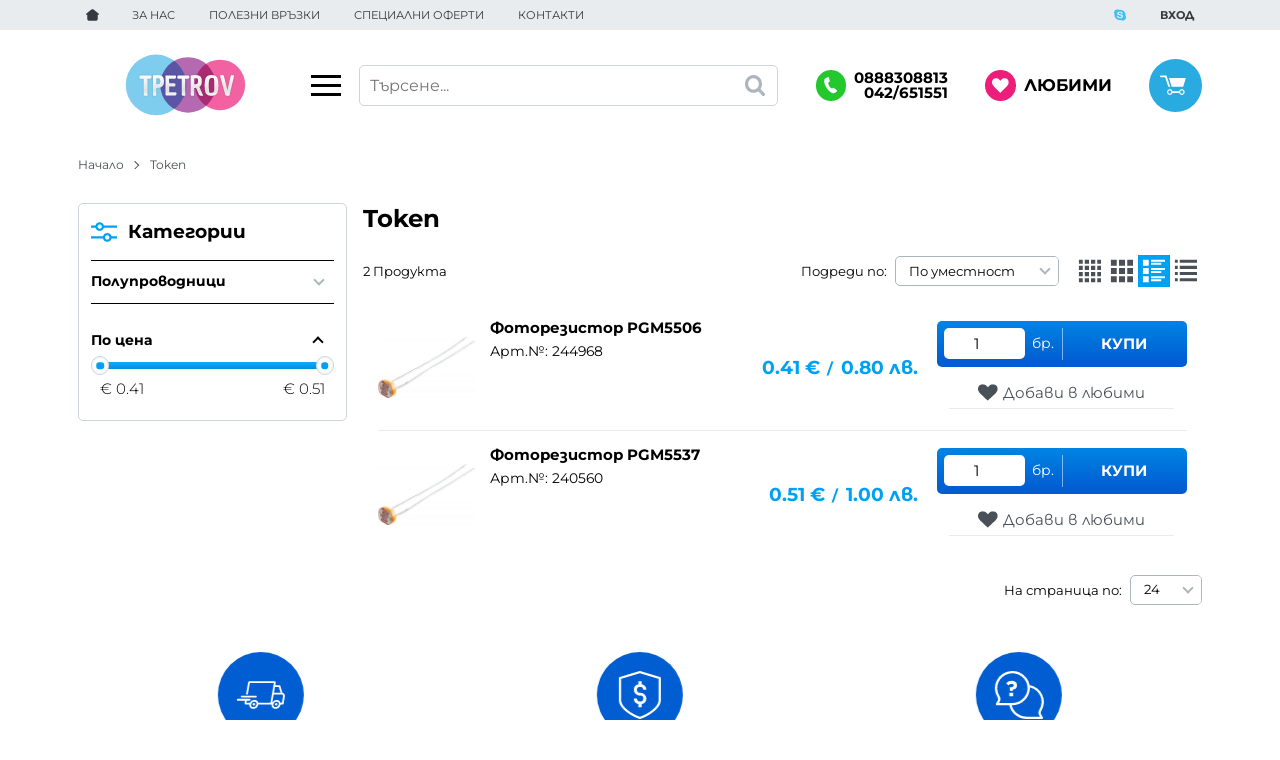

--- FILE ---
content_type: application/javascript
request_url: https://tpetrov.com/themes/tpetrov/main.461.js
body_size: 45966
content:
$(function(){dir=-1==window.location.hostname.indexOf("localhost")?location.protocol+"//"+location.hostname+(location.port?":"+location.port:"")+"/":"",uri=window.location.toString().split("?")[0],ww=$(window).width(),window.theme=$(".js-ajax-loader-img").data("theme"),window.layout=ww<991?ww<640?"mobile":"tablet":"desktop",window.sliders={},window.menu=null,window.search=null,window.busy=null,window.checkoutAgreementToggler=null,window.resized=!1,window.fullscreen=!1,window.lazy={interval:null,retries:3,delay:200,reset:function(){clearInterval(this.interval),this.interval=null,this.retries=3}},window.ajax={abort:function(){}},window.modalConfig={closeClass:"modal__close",closeText:'<svg class="svg svg--close" aria-label="close" role="img"><use xlink:href="#svg-close"></use></svg>',clickClose:!1,fadeDuration:300},window.urlbase=$("html").data("urlbase"),fb_app_id=$('meta[property="fb:app_id"]').length?$('meta[property="fb:app_id"]').prop("content"):0,$.ajaxSetup({dataFilter:function(e,t){var i,a;return e&&(i=e.match(/<script id="js-events-script">[\s\S]*?<\/script>/gi))&&i[0]&&((a=$("#js-events-script")).length?a.replaceWith(i[0]):$("body").append(i[0]),e=e.replace(i[0],"")),e}}),window.load_lazy=function(e){void 0===e&&(e=$("body")),"IntersectionObserver"in window?(window.lazyImageObserver||(window.lazyImageObserver=new IntersectionObserver(function(e){e.forEach(function(e){if(e.isIntersecting){var t=$(e.target);if("lazy"===t.attr("loading"));else{var i=t.data("src");if(i){var a=t.siblings();if(t.hasClass("js-in-picture")&&a.length)for(var n=0;n<a.length;n++){var s=a[n];"source"===s.tagName.toLowerCase()&&(s.srcset=s.dataset.srcset,s.removeAttribute("data-srcset"))}t.is("img")?t.attr("src",i):t.css("background-image","url("+i+")"),t.removeClass("js-lazy").removeAttr("data-src")}}window.lazyImageObserver.unobserve(e.target)}})},{rootMargin:"50px 0px"})),e.find(".js-lazy").length&&e.find(".js-lazy").each(function(){var e=$(this);"lazy"!==e.attr("loading")&&e.data("src")&&window.lazyImageObserver.observe(this)})):e.find(".js-lazy").each(function(){var e,t=$(this);"lazy"!==t.attr("loading")&&(e=t.data("src"))&&(t.is("img")?t.attr("src",e):t.css("background-image","url("+e+")"),t.removeClass("js-lazy").removeAttr("data-src"))})};class M{constructor(e={}){if("string"==typeof e.container)this.sliderRange=document.querySelector(e.container);else{if(!(e.container instanceof Element))throw new Error("Container must be a CSS selector string or DOM element!");this.sliderRange=e.container}if(!this.sliderRange)throw new Error("Range slider container not found!");if(this.sliderRange.classList.contains("js-initialized-range-slider"))return this.sliderRange.__rangeSlider;this.dragging=null,this.cachedRect=null,this.isDisabled=!1,this.boundOnDrag=this.onDrag.bind(this),this.boundStopDrag=this.stopDrag.bind(this),this.boundInvalidateCache=this.invalidateCache.bind(this),this.boundOnRangeClick=this.onRangeClick.bind(this),this.boundMinPointerDown=this.onPointerDown.bind(this,"min"),this.boundMaxPointerDown=this.onPointerDown.bind(this,"max"),this.boundMinKeyDown=this.onHandleKeyDown.bind(this,"min"),this.boundMaxKeyDown=this.onHandleKeyDown.bind(this,"max"),this.config={values:e.values||[0,0],titles:e.titles||e.values?.map(String)||["0","0"],from:e.from||0,to:e.to??(e.values?.length-1||0),onSlide:e.onSlide||function(){},onSlideEnd:e.onSlideEnd||function(){},onDisabled:e.onDisabled||function(){},onEnabled:e.onEnabled||function(){}},this.initialConfig={values:[...this.config.values],titles:[...this.config.titles],from:0,to:this.config.to},(this.sliderRange.__rangeSlider=this).initialize()}initialize(){var e=document.createDocumentFragment();this.range=document.createElement("div"),this.range.className="range-slider__range",this.minHandle=this.createHandle("min"),this.maxHandle=this.createHandle("max"),e.appendChild(this.range),e.appendChild(this.minHandle),e.appendChild(this.maxHandle),this.sliderRange.appendChild(e),this.sliderRange.classList.add("js-initialized-range-slider"),this.sliderRange.setAttribute("aria-label","Range slider"),this.sliderRange.setAttribute("role","group"),null==this.config.to&&(this.config.to=this.config.values.length-1),this.updateDisabledState(),this.isDisabled||this.addEventListeners(),"undefined"!=typeof ResizeObserver?(this.resizeObserver=new ResizeObserver(this.boundInvalidateCache),this.resizeObserver.observe(this.sliderRange)):(window.addEventListener("resize",this.boundInvalidateCache),window.addEventListener("scroll",this.boundInvalidateCache,!0)),this.updateSlider()}createHandle(e){var t=document.createElement("div");return t.className="range-slider__handle",t.setAttribute("role","slider"),t.setAttribute("tabindex","0"),t.setAttribute("aria-orientation","horizontal"),t.dataset.type=e,t}updateAria(){var e=this.config.values.length-1;this.minHandle.setAttribute("aria-valuemin",this.config.values[0]),this.minHandle.setAttribute("aria-valuemax",this.config.values[this.config.to]),this.minHandle.setAttribute("aria-valuenow",this.config.values[this.config.from]),this.minHandle.setAttribute("aria-valuetext",this.config.titles[this.config.from]),this.maxHandle.setAttribute("aria-valuemin",this.config.values[this.config.from]),this.maxHandle.setAttribute("aria-valuemax",this.config.values[e]),this.maxHandle.setAttribute("aria-valuenow",this.config.values[this.config.to]),this.maxHandle.setAttribute("aria-valuetext",this.config.titles[this.config.to])}reset(){return this.update({from:0,to:this.initialConfig.values.length-1}),this.config.onSlideEnd(this.getEventPayload()),this}update(e={}){return void 0!==e.values&&(this.config.values=e.values,this.config.titles=e.titles||e.values.map(String)),void 0!==e.from&&(this.config.from=Math.max(0,Math.min(e.from,this.config.values.length-1))),void 0!==e.to&&(this.config.to=Math.max(0,Math.min(e.to,this.config.values.length-1))),e.onSlide&&(this.config.onSlide=e.onSlide),e.onSlideEnd&&(this.config.onSlideEnd=e.onSlideEnd),this.updateDisabledState(),this.invalidateCache(),this.updateSlider(),this}updateDisabledState(){var e=!this.validateValues();e&&!this.isDisabled?this.disable():!e&&this.isDisabled&&this.enable()}disable(){this.isDisabled||(this.isDisabled=!0,this.sliderRange.classList.add("range-slider--disabled"),this.sliderRange.setAttribute("aria-disabled","true"),this.removeAllEventListeners(),this.dragging&&this.stopDrag(),this.config.onDisabled())}enable(){this.isDisabled&&(this.isDisabled=!1,this.sliderRange.classList.remove("range-slider--disabled"),this.sliderRange.removeAttribute("aria-disabled"),this.addEventListeners(),this.updateSlider(),this.config.onEnabled())}onPointerDown(e,t){this.isDisabled||(t.preventDefault(),this.dragging="min"===e?this.minHandle:this.maxHandle,this.cachedRect=this.sliderRange.getBoundingClientRect(),this.dragging.setPointerCapture&&this.dragging.setPointerCapture(t.pointerId),document.addEventListener("pointermove",this.boundOnDrag,{passive:!1}),document.addEventListener("pointerup",this.boundStopDrag),this.dragging.classList.add("is-dragging"))}onDrag(i){if(!this.isDisabled&&this.dragging){let e=this.cachedRect;(!e||e.width<=0)&&(e=this.sliderRange.getBoundingClientRect(),this.cachedRect=e);i=(i.clientX-e.left)/e.width,i=this.snapToIndex(i);let t=!1;var a=this.config.from===this.config.to;this.dragging===this.minHandle?this.config.from!==i&&(a&&i>this.config.from?(this.config.from=i,this.config.to=i):this.config.from=Math.min(i,this.config.to),t=!0):this.config.to!==i&&(a&&i<this.config.to?(this.config.from=i,this.config.to=i):this.config.to=Math.max(i,this.config.from),t=!0),t&&this.updateSlider(()=>this.config.onSlide(this.getEventPayload()))}}stopDrag(){if(this.dragging){if(this.dragging.classList.remove("is-dragging"),this.dragging.releasePointerCapture)try{this.dragging.releasePointerCapture()}catch(e){}this.dragging=null,this.cachedRect=null,this.justFinishedDragging=!0,setTimeout(()=>{this.justFinishedDragging=!1},10),document.removeEventListener("pointermove",this.boundOnDrag),document.removeEventListener("pointerup",this.boundStopDrag),this.config.onSlideEnd(this.getEventPayload())}}updateSlider(e){var t=this.config.values.length-1;let i=this.config.from/t*100||0,a=this.config.to/t*100||0;requestAnimationFrame(()=>{this.minHandle.style.left=i+"%",this.maxHandle.style.left=a+"%",this.range.style.left=i+"%",this.range.style.width=a-i+"%",this.updateAria(),e&&e()})}onRangeClick(e){var t;this.isDisabled||this.dragging||this.justFinishedDragging||e.target.classList.contains("range-slider__handle")||e.target.closest(".range-slider__handle")||(t=this.sliderRange.getBoundingClientRect(),e=(e.clientX-t.left)/t.width,t=this.snapToIndex(e),e=this.config.from,this.config.from=t,this.config.from>this.config.to&&(this.config.to=this.config.from),e!==this.config.from&&(this.config.onSlide(this.getEventPayload()),this.config.onSlideEnd(this.getEventPayload()),this.updateSlider()))}onHandleKeyDown(t,i){if(!this.isDisabled){let e=!1;"min"===t?"ArrowRight"===i.key||"ArrowUp"===i.key?this.config.from<this.config.to&&(this.config.from++,e=!0):"ArrowLeft"===i.key||"ArrowDown"===i.key?0<this.config.from&&(this.config.from--,e=!0):"Home"===i.key?(this.config.from=0,e=!0):"End"===i.key&&(this.config.from=this.config.to,e=!0):"ArrowRight"===i.key||"ArrowUp"===i.key?this.config.to<this.config.values.length-1&&(this.config.to++,e=!0):"ArrowLeft"===i.key||"ArrowDown"===i.key?this.config.to>this.config.from&&(this.config.to--,e=!0):"Home"===i.key?(this.config.to=this.config.from,e=!0):"End"===i.key&&(this.config.to=this.config.values.length-1,e=!0),e&&(i.preventDefault(),this.updateSlider(()=>{this.config.onSlide(this.getEventPayload()),this.config.onSlideEnd(this.getEventPayload())}))}}addEventListeners(){this.sliderRange.addEventListener("click",this.boundOnRangeClick),this.minHandle.addEventListener("pointerdown",this.boundMinPointerDown),this.maxHandle.addEventListener("pointerdown",this.boundMaxPointerDown),this.minHandle.addEventListener("keydown",this.boundMinKeyDown),this.maxHandle.addEventListener("keydown",this.boundMaxKeyDown)}removeAllEventListeners(){this.sliderRange.removeEventListener("click",this.boundOnRangeClick),this.minHandle.removeEventListener("pointerdown",this.boundMinPointerDown),this.maxHandle.removeEventListener("pointerdown",this.boundMaxPointerDown),this.minHandle.removeEventListener("keydown",this.boundMinKeyDown),this.maxHandle.removeEventListener("keydown",this.boundMaxKeyDown)}getEventPayload(){return{minValue:this.config.values[this.config.from],maxValue:this.config.values[this.config.to],minIndex:this.config.from,maxIndex:this.config.to}}snapToIndex(e){e=Math.max(0,Math.min(1,e))*(this.config.values.length-1);return Math.round(e)}destroy(){this.removeAllEventListeners(),this.resizeObserver?this.resizeObserver.disconnect():(window.removeEventListener("resize",this.boundInvalidateCache),window.removeEventListener("scroll",this.boundInvalidateCache,!0)),this.sliderRange.classList.remove("js-initialized-range-slider"),delete this.sliderRange.__rangeSlider,this.sliderRange.innerHTML=""}invalidateCache(){this.cachedRect=null}validateValues(){var e=this.config.values;return!(!Array.isArray(e)||e.length<2)&&2<=new Set(e).size}static getInstance(e){return(e="string"==typeof e?document.querySelector(e):e)?.__rangeSlider||null}}window.loadNavigationSubmenu=function(e){var t,i=e.parents(".js-navigation"),a="desktop"!=window.layout,n=!0;e.hasClass("js-loading")||(i.hasClass("js-navigation-leading")&&a?i=e.parents(".js-navigation-wrapper").find(".js-navigation-leading-children"):(t=e.children(".js-navigation-children-holder"),e.hasClass("js-navigation-children")&&!t.length&&(e.append('<div class="js-navigation-children-holder navigation__children navigation__children--loading'+(l.find(".js-navigation-addon").length?" navigation__children--top-offsetted":"")+'"'+(i.hasClass("navigation--vertical")?' style="--offset:'+e.width()+'px"':"")+"></div>"),t=e.children(".js-navigation-children-holder")),a?t.slideToggle(300):t.removeClass("navigation__children--hidden"),n=t.hasClass("navigation__children--loading")),n&&(e.addClass("js-loading"),(n=e.data()).is_mobile=i.hasClass("navigation--mobile")?1:0,window.ajax=$.post("action/navigation/submenu",n).done(function(e){""!==e&&(i.hasClass("js-navigation-leading-children")&&a?(i.find(".js-navigation-row").remove(),i.prepend($(e).children())):t.removeClass("navigation__children--loading").html(e))}).fail(function(){console.error("Failed to load navigation data.")}).always(function(){e.removeClass("js-loading")})))},window.hideArrowOnInit=function(e,t){e.hasControls&&(e.controlsContainer.children[0].hidden=!0),$(e.container).find(".js-lazy").length&&load_lazy($(e.container))},window.lazyLoadSlides=function(e){if(!e.lazyload)return!0;var t=$(e.container).children(),i=e.items,a=0;if(e.responsive)for(var n in e.responsive)n=parseInt(n),ww>=n&&e.responsive[n].items&&(i=e.responsive[n].items);for(var s=0;s<=i-1;s++)$(t[s]).find("[data-src]").length?$(t[s]).find("[data-src]").removeClass("js-lazy-slide").addClass("js-lazy"):$(t[s]).find("[data-srcset]").length&&$(t[s]).find("[data-srcset]").removeClass("js-lazy-slide").addClass("js-lazy"),a=s+1;return a==i||void 0},window.hideArrowOnChange=function(e,t){var i;e.hasControls&&(i=$(e.container),e.controlsContainer.children[0].hidden=!(0<e.displayIndex),1==i.find(".tns-slide-active").length?(i=i.find(".tns-item").last(),e.controlsContainer.children[1].hidden=i.hasClass("tns-slide-active")&&!i.hasClass("tns-slide-cloned")):e.controlsContainer.children[1].hidden=e.index==e.slideCount-e.items)},window.sliders["js-accents-gallery"]={options:{container:".js-accents-gallery",mode:"carousel",items:1,nav:!1,lazyload:!0,lazyloadSelector:".js-lazy-slide",mouseDrag:!1,speed:1e3,loop:!1,autoplay:!$("body").find(".js-accents-gallery").children().eq(0).hasClass("js-no-autoplay"),autoplayTimeout:8e3,autoplayHoverPause:!0,autoplayButtonOutput:!1,onInit:function(e,t){hideArrowOnInit(e,t)},responsive:{768:{nav:!0}}},events:{indexChanged:function(e,t,i){var a=$(e.slideItems[e.index]);a.hasClass("js-no-autoplay")?((a=a.find("video")[0]).currentTime="0",a.play(),i.pause()):($(e.slideItems[e.indexCached]).hasClass("js-no-autoplay")&&$(e.slideItems[e.indexCached]).find("video").get(0).pause(),i.play()),hideArrowOnChange(e,t)}}},window.sliders["js-banner-slider"]={options:{container:"",items:2,nav:!1,gutter:14,lazyload:!0,lazyloadSelector:".js-lazy-slide",loop:!1,rewind:!0,autoplay:!0,autoplayTimeout:5e3,autoplayHoverPause:!0,autoplayButtonOutput:!1,onInit:function(e,t){hideArrowOnInit(e,t)},responsive:{0:{items:2},576:{items:3},991:{items:2,gutter:0},1600:{items:3}}},events:{indexChanged:function(e,t,i){hideArrowOnChange(e,t)}}},window.sliders["js-blog-homepage-slider"]={options:{container:"",items:1,nav:!1,lazyload:!0,lazyloadSelector:".js-lazy-slide",loop:!1,gutter:10,onInit:function(e,t){hideArrowOnInit(e,t)},responsive:{0:{items:1},576:{items:2},992:{gutter:14},1200:{items:3},1440:{items:4}}},events:{indexChanged:function(e,t,i){hideArrowOnChange(e,t)}}},window.sliders["js-bundle-slider"]={options:{container:"",items:2,nav:!1,gutter:14,swipeAngle:30,lazyload:!0,lazyloadSelector:".js-lazy-slide",loop:!1,onInit:function(e,t){hideArrowOnInit(e,t)},responsive:{0:{items:2},992:{items:3,gutter:0}}},events:{indexChanged:function(e,t,i){hideArrowOnChange(e,t)}}},window.sliders["js-campaign-menu"]={initialize:{desktop:!0,tablet:!1,mobile:!1},options:{container:"",loop:!1,swipeAngle:!1,nav:!1,gutter:0,rewind:!1,onInit:function(e,t){hideArrowOnInit(e,t)},responsive:{991:{items:8,slideBy:4},1439:{items:10,slideBy:5},1679:{items:12,slideBy:6}}},events:{transitionEnd:function(e,t,i){hideArrowOnChange(e,t)},indexChanged:function(e,t,i){hideArrowOnChange(e,t)}}};var o,a,e,c,g,H,F=$("body").find(".js-events-carousel").children().length;function R(e,t){var i=$.trim(e.val());if("radio"==e.attr("type")){var a=e.parents("form").find('input[name="'+escapeRegExp(e.attr("name"))+'"]:checked').length;if("checkOnly"==t)return a;a&&e.closest(".js-custom-radio-group").removeClass("invalid").addClass("valid")}else{if("change"==t&&!i)return e.closest(".custom-input, .custom-file, .custom-select, .default-select, .custom-control").removeClass("valid invalid");switch(e.prop("type")){case"text":case"password":case"textarea":a=""!=$.trim(i);if("checkOnly"==t)return a;n(e,a,window.lang.please_fill);break;case"email":a=/^([a-zA-Z0-9_.+-])+\@(([a-zA-Z0-9-])+\.)+([a-zA-Z0-9]{2,4})+$/.test($.trim(i));if("checkOnly"==t)return a;n(e,a,window.lang.incorrect_email);break;case"tel":a=/.*[0-9].*/.test($.trim(i));if("checkOnly"==t)return a;n(e,a,window.lang.incorrect_phone);break;case"select-one":a=isNaN(i)&&""!=i||!isNaN(i)&&0<i;if("checkOnly"==t)return a;n(e,a,window.lang.choose_option);break;case"checkbox":a=e.parents("form").find('input[name="'+escapeRegExp(e.attr("name"))+'"]:checked').length;if("checkOnly"==t)return a;n(e,a,window.lang.please_fill);break;case"number":a=e.val()>=e.attr("min");if(void 0!==e.attr("max")&&(a=a&&e.val()<=e.attr("max")),"checkOnly"==t)return a;n(e,a,window.lang.please_fill);break;case"file":a=1==e.get(0).files.length;n(e,a,window.lang.please_fill)}}}function n(e,t,i){e=e.closest(".custom-input, .custom-file, .custom-select, .default-select, .custom-control");e.toggleClass("valid",t).toggleClass("invalid",!t),t||((t=e.find(".js-error")).length?t.text(i):(t=$('<div class="js-error custom-input__error">'+i+"</div>"),e.find("label.custom-checkbox").length?t.insertAfter(e.find(".custom-checkbox")):e.find('div[class$="validation"]').length&&t.insertAfter(e.find('div[class$="validation"]'))))}function W(e,t){var i=t.find(".js-custom-radio-group");return i.length&&i.each(function(e,t){t=$(t);t.toggleClass("invalid",!t.find(".custom-control__input:checked[required]").length)}),t.addClass("validated").find(".custom-file__input[required], .custom-input__input[required], .custom-select__select[required], .default-select__select[required], .custom-control__input:not([type=radio])[required]").filter(":visible").each(function(e,t){R($(t),"submit")}),t.find(".custom-file.invalid, .custom-input.invalid, .custom-select.invalid, .default-select.invalid, .custom-control.invalid, .js-custom-radio-group.invalid").filter(":visible").length?(e.preventDefault(),e.stopImmediatePropagation(),t.parents(".modal").length?t.parents(".modal__content").stop().animate({scrollTop:t.parent().scrollTop()+t.find(".invalid").eq(0).position().top-20},300):(offsetShift=$(".js-header").outerHeight()+10+($(".js-cart-toggler").length?$(".js-cart-toggler").outerHeight():0),$("html, body").stop().animate({scrollTop:t.find(".invalid").eq(0).offset().top-offsetShift},300)),t.find(".js-submit-disable").prop("disabled",!1),!1):(t.find(".custom-control__bottrap > input[type=text]").each(function(){var e=$(this);e.after('<input type="hidden" name="'+e.attr("name")+'-valid" value="true" />')}),t.find(".js-submit-disable").prop("disabled",!0),!0)}window.sliders["js-events-carousel"]={options:{container:".js-events-carousel",mode:"carousel",items:1,nav:1<F,controls:!1,lazyload:!0,lazyloadSelector:".js-lazy-slide",mouseDrag:!0,speed:1e3,loop:1<F,autoplay:1<F,autoplayTimeout:6e3,autoplayHoverPause:!0,autoplayButtonOutput:!1}},window.sliders["js-extras-slider"]={options:{container:"",items:1,nav:!1,gutter:14,lazyload:!0,lazyloadSelector:".js-lazy-slide",loop:!0,onInit:function(e,t){hideArrowOnInit(e,t)},responsive:{0:{swipeAngle:!1,edgePadding:0,items:1},360:{edgePadding:0},992:{items:2,mouseDrag:!0,edgePadding:0,speed:400},1200:{edgePadding:0,loop:!1,items:3},1440:{gutter:30}}},events:{indexChanged:function(e,t,i){hideArrowOnChange(e,t)}}},window.sliders["js-gallery-carousel"]={options:{container:"",loop:!1,items:1,lazyload:!0,lazyloadSelector:".js-lazy-slide",gutter:10,responsive:{0:{items:1},576:{items:2},992:{items:3},1200:{items:4}},onInit:function(e,t){hideArrowOnInit(e,t)}},events:{indexChanged:function(e,t,i){hideArrowOnChange(e,t)}}},window.sliders["js-carousel"]={options:{container:"",items:2,gutter:14,swipeAngle:30,lazyload:!0,lazyloadSelector:".js-lazy-slide",loop:!1,nav:!1,responsive:{0:{items:2},576:{items:3},992:{gutter:0}},onInit:function(e,t){hideArrowOnInit(e,t)}},events:{indexChanged:function(e,t,i){hideArrowOnChange(e,t)}}},window.sliders["js-more-slider"]={options:{container:"",items:1,nav:!1,lazyload:!0,lazyloadSelector:".js-lazy-slide",loop:!1,gutter:14,onInit:function(e,t){hideArrowOnInit(e,t)},responsive:{0:{items:1},576:{items:2},992:{items:3,gutter:24},1200:{items:4}}},events:{indexChanged:function(e,t,i){hideArrowOnChange(e,t)}}},window.sliders["js-partners-slider"]={options:{container:"",items:2,nav:!1,controls:!0,gutter:0,loop:!1,lazyload:!0,lazyloadSelector:".js-lazy-slide",onInit:function(e,t){hideArrowOnInit(e,t)},responsive:{0:{items:2},992:{items:4},1200:{items:5}}},events:{indexChanged:function(e,t,i){hideArrowOnChange(e,t)}}},window.sliders["js-showcase-product-slider"]={options:{container:".js-showcase-product-slider",nav:!1,items:1,gutter:14,lazyload:!0,lazyloadSelector:".js-lazy-slide",loop:!1,onInit:function(e,t){hideArrowOnInit(e,t)},responsive:{992:{items:2,gutter:0}}},events:{indexChanged:function(e,t,i){hideArrowOnChange(e,t)}}},window.sliders["js-product-slider"]={options:{container:"",items:2,nav:!1,gutter:14,swipeAngle:30,lazyload:!0,lazyloadSelector:".js-lazy-slide",loop:!1,onInit:function(e,t){hideArrowOnInit(e,t)},responsive:{0:{items:2},992:{items:4,gutter:0},1440:{items:5}}},events:{indexChanged:function(e,t,i){hideArrowOnChange(e,t)}}},window.sliders["js-reviews-slider"]={options:{container:"",items:1,nav:!1,gutter:14,lazyload:!0,lazyloadSelector:".js-lazy-slide",loop:!1,onInit:function(e,t){hideArrowOnInit(e,t)},responsive:{0:{items:1},576:{items:2},992:{items:4},1200:{items:5},1440:{items:5,gutter:30}}},events:{indexChanged:function(e,t,i){hideArrowOnChange(e,t)}}},window.sliders["js-video-slider"]={options:{container:"",items:1,nav:!1,lazyload:!0,lazyloadSelector:".js-lazy-slide",loop:!1,onInit:function(e,t){hideArrowOnInit(e,t)}},events:{indexChanged:function(e,t,i){$(e.container).find(".js-video-player").each(function(){this.contentWindow.postMessage('{"event":"command","func":"pauseVideo","args":""}',"*")})},transitionEnd:function(e,t,i){var a=$(e.slideItems[e.index]).find(".js-video-player");hideArrowOnChange(e,t),a.length&&a.get(0).contentWindow.postMessage('{"event":"command","func":"playVideo","args":""}',"*")}}},window.sliders["js-visited-slider"]={options:{container:"",items:2,nav:!1,gutter:14,loop:!1,lazyload:!0,lazyloadSelector:".js-lazy-slide",onInit:function(e,t){hideArrowOnInit(e,t)},responsive:{0:{items:2},500:{items:3},768:{items:4},992:{items:5,gutter:0},1200:{items:6},1440:{items:7},1680:{items:8}}},events:{indexChanged:function(e,t,i){hideArrowOnChange(e,t)}}},window.calcAnimatedSearchDistance=function(e){var t,i,a;return!window.resized||void 0!==e.attr("active")&&"desktop"==window.layout?(i=e.attr("animate-direction"),compensator=0,css={},""!=e.attr("animate-until")?t=$(e.attr("animate-until")):(t=e.siblings(":visible").eq(0),"left"!=i&&(t=e.siblings(":visible").last()),compensator=t.innerWidth()),"left"==i?(a=e.position().left-(t.position().left+t.width())+compensator+e.width(),css={width:a,marginLeft:-(a-e.width())}):"right"==i&&(css={width:t.position().left+compensator-e.position().left}),css):{}},window.load_search=function(){var e=$("body"),t=$("desktop"!=window.layout?".js-popUpSearch":".js-searchForm");$(".js-search-ajax").remove(),$(".search-form.loaded").length||(e.on("click",".js-search-menu > *",function(){var e=$(this);e.parents(".js-search-menu").find(".search__menu-item--clicked").removeClass("search__menu-item--clicked"),e.addClass("search__menu-item--clicked"),"list-search"!=t.prop("id")?t.trigger("search",!0):t.attr("action",t.attr("action")+(0<e.data("id")?"?cat_id="+e.data("id"):"")).trigger("submit")}),e.on("click",".js-search-order > *",function(){var e=$(this);e.parents(".js-search-order").find(".search__menu-item--clicked").removeClass("search__menu-item--clicked"),e.addClass("search__menu-item--clicked"),t.trigger("search",!0)}),e.on("click",".js-search-suggestion",function(){var e=$(this);t.find("input[name=search]").val(e.find(".hl").text()),e.parents(".js-prods-list").length?t.find("input[name=search]").val(e.find(".hl").text()).end().trigger("submit"):t.trigger("search")}),e.on("click",".js-search-ajax",function(e){e.stopPropagation()})),e.find(".js-searchForm:not(.loaded)"+("desktop"==window.layout?":visible":"")).each(function(){var s=$(this),o=s.find("input.js-searchField");o.on("focus",function(){$(this).select()}),o.on("keyup",function(e){clearTimeout(window.search),window.ajax.abort(),27===e.which?($(".js-search-ajax, .ajax-loader").remove(),o.val("").blur()):$.trim(o.val())?window.search=setTimeout(function(){s.trigger("search")},"desktop"==window.layout?300:500):(clearTimeout(window.search),$(".js-search-ajax").remove())}),s.on("submit",function(e){if(!$.trim(o.val()))return e.preventDefault(),notif(window.lang.search_empty_msg,1),!1}),s.on("search",function(e,t){if(!$.trim(o.val()))return!1;s.find(".js-openSearch").addClass("loading");var a=void 0===t?0:1,n=0,t=1;a&&(n=$(".js-search-menu .search__menu-item--clicked").data("id"),t=$(".js-search-order > *.search__menu-item--clicked").index()+1),window.ajax=$.post(s.data("ajax"),{search:o.val(),cat_id:n,order:t,refined:a},function(e){var t,i;""!==e&&(a?$(".js-search-results").replaceWith(e):($(".js-search-ajax").remove(),"desktop"==window.layout&&(t=s.is("[animate]")?' style="top:'+Math.floor(s.find(".js-searchField").offset().top+s.height())+"px; left:"+s.find(".js-searchField").offset().left+"px; width:"+s.outerWidth()+'px"':' style="top:'+Math.floor(s.offset().top+s.height())+"px; left:"+s.offset().left+"px; width:"+s.outerWidth()+'px"'),$('<div class="js-search-ajax search__quick'+("desktop"==window.layout?" shadow-lg":"")+($(e).hasClass("js-blog-search-results")?" search__quick--blog":"")+'"'+t+">"+e+"</div>").appendTo("body"),$(".header").hasClass("header--fixed")&&"desktop"==window.layout&&$(".js-search-ajax").addClass("search--fixed")),$("html").one("click",function(e){$(e.target).is("input")&&"search"===$(e.target).prop("name")||$(".js-search-ajax").remove()}),void 0!==(t=$(".js-search-ajax")).find(".js-search-results").data("ids"))&&(void 0!==window.facebook_pixel&&(i={search_string:o.val(),content_ids:t.find(".js-search-results").data("ids").toString().split(",")},0!=n&&$.extend(i,{content_category:t.find(".js-search-menu .search__menu-item--clicked .js-cat-name").text()}),window.facebook_pixel.eventSearch(i)),void 0!==window.matomo_pixel)&&(i={name:o.val(),count:t.find(".js-search-results").data("ids").toString().split(",").length},window.matomo_pixel.eventSearch(i)),s.find(".go").removeClass("loading"),clearTimeout(window.search)})}),s.addClass("loaded")})},window.load_rate=function(e){e.find("select.js-rate:visible").each(function(){var a=$(this).hide(),i=a.val(),e=a.find("option"),n=$('<div class="rate__list" />').insertAfter(a);e.each(function(e,t){$('<div class="rate__star rate__star--'+(i<=e?"empty":"full rate__star--sel")+'"><svg class="svg svg--star" aria-label="Star" role="img"><use xlink:href="#svg-star"></use></svg></div>').appendTo(n)}),a.hasClass("js-disabled")?n.children(".rate__star").on("click",function(){var e=$(".js-reviews");e.length&&(e.find(".js-observer-add-comment").trigger("click"),$("body").addClass("js-is-scrolling"),window.scrollTo({top:e.offset().top-$(".js-header").outerHeight(),left:0,behavior:"smooth"}))}):(n.children(".rate__star").on("mouseenter",function(){var e=$(this).index();n.children(".rate__star:lt("+(e+1)+")").removeClass("rate__star--empty").addClass("rate__star--full"),n.children(".rate__star:gt("+e+")").removeClass("rate__star--full").addClass("rate__star--empty")}),n.on("mouseleave",function(){n.children(".rate__star.rate__star--sel").removeClass("rate__star--empty").addClass("rate__star--full"),n.children(".rate__star:not(.rate__star--sel)").removeClass("rate__star--full").addClass("rate__star--empty")}),n.children(".rate__star").on("click",function(){var t=$(this).index(),i="static";a.data("section")&&(i=window.ajax=$.post("rating/rate/"+a.data("id"),{section:a.data("section"),rate:t+1})),$.when(i).then(function(e){-1==e.indexOf("<div")?("static"!=i&&n.parent(".rate__wrap").next(".rate__info").text(e),n.children(".rate__star:lt("+(t+1)+")").removeClass("rate__star--empty").addClass("rate__star--full rate__star--sel"),n.children(".rate__star:gt("+t+")").removeClass("rate__star--full rate__star--sel").addClass("rate__star--empty"),a.val(t+1)):notif(e)})}))})},window.address_tolatlong=function(e){var t=window.markers.length;e=new google.maps.LatLng(e.split(",")[0],e.split(",")[1]),0==t&&window.map.setCenter(e),window.markers[t]=new google.maps.Marker({position:e,map:window.map,icon:window.theme+"/images/marker.svg"}),$(".infos").length&&(window.infos[t]=new google.maps.InfoWindow({content:$(".infos:eq("+t+")").html()}),google.maps.event.addListener(window.markers[t],"click",function(){window.infos[t].open(window.map,window.markers[t])}),google.maps.event.trigger(window.markers[t],"click"))},window.oauth=function(e){switch(e){case"facebook":clearTimeout(window.busy),$(".ajax-loader").addClass("ajax-loader--hidden"),window.busy=setTimeout(function(){$(".ajax-loader").removeClass("ajax-loader--hidden")},200),FB.getLoginStatus(function(e){"connected"===e.status?facebookLogin(e.authResponse.accessToken):FB.login(function(e){e.authResponse?facebookLogin(e.authResponse.accessToken):(clearTimeout(window.busy),$(".ajax-loader").addClass("ajax-loader--hidden"))},{scope:"email"})});break;case"twitter":popupwindow(dir+"user/oauth?provider="+e,"Login with Twitter",640,480);break;case"google":popupwindow(dir+"user/oauth?provider="+e,"Login with Google",640,480)}return!1},window.appOauthLogin=function(e,t){$.post(dir+"user/oauth_user",{oauth_user:$.makeArray(e),provider:t},function(e){e.success?window.location.reload():e.error&&($('<div class="modal">'+e.error+"</div>").wrapInner('<div class="modal__content"></div>').appendTo("body"),$(".modal:hidden").modal(window.modalConfig))},"json")},window.facebookLogin=function(i){window.fb_app_id&&""!=i&&FB.api("/me?fields=email,name",function(t){var e=void 0!==t.email||$.get("https://graph.facebook.com/v12.0/me?fields=email&access_token="+i);$.when(e).then(function(e){"boolean"!=typeof e&&(t.email=e.email),appOauthLogin(t,1)})})},window.popupwindow=function(e,t,i,a){var n=screen.width/2-i/2;return window.popup=window.open(e,"","toolbar=no, location=no, directories=no, status=no, menubar=no, scrollbars=no, resizable=no, copyhistory=no, width="+i+", height="+a+", top="+(screen.height/2-a/2)+", left="+n),window.popup.focus(),!0},window.compare=function(t,e){var i=$("body").find(".js-compare-controls");$.post("compare/add/"+t,{},function(e){0===e[1]?(alert(e[0]),$('[data-id="'+t+'"]').removeAttr("compared")):0!==e.length?$.get("compare/inline",function(e){e=$(e);$(".js-compare-controls").length?$(".js-compare-controls").replaceWith(e):e.css("bottom","-100%").appendTo("body").stop().animate({bottom:0}),($.modal.isActive()||"compare"==$("body").attr("id"))&&$("body").find(".modal .js-compare-input").length&&$.get($("body").find(".modal .js-compare-input").data("href"),function(e){$.modal.isActive()?e?($(".modal").find(".modal__content").empty(),$(e).appendTo($(".modal").find(".modal__content"))):$.modal.close():"compare"==$("body").attr("id")&&(e?location.reload():window.location=dir)})}):(i.stop().animate({bottom:-i.outerHeight()},function(){i.remove()}),$.modal.isActive()?$.modal.close():"compare"==$("body").attr("id")&&(window.location=dir))},"json")},window.compare_scroll=function(){var e;0<$("#cboxLoadedContent").height()&&void 0!==$(".scroller").position()&&(e=$("#cboxLoadedContent").height()-$("#compare-list .scroller").position().top,$("#compare-list .scroller").css({maxHeight:e-20}),$("#compare-list .scroller").find("table").outerHeight()<e)&&$("#compare-list .prods table").css({paddingRight:0})},window.getURLParameter=function(e,t){return(RegExp(t+"=(.+?)(&|$)").exec(e)||[,null])[1]},window.notif=function(e,t,i){void 0!==t&&(e='<div class="msg msg--'+["","warning","notice","success"][t]+'">'+e+"</div>"),void 0===i&&(i=2e3),$(".js-notif").length||$("body").append('<div class="js-notif notif shadow-md" />'),$(".js-notif").html(e).css({display:"block"}).delay(i).fadeOut()},window.ad_flags=function(){$(".ad-flag").each(function(){var e=$(this);e.prop("lines",Math.floor(e.height()/16))})},window.emoticon=function(e){var t,i=document.post.comment_text;e=" "+e+" ",i.createTextRange&&i.caretPos?(t=i.caretPos).text=" "==t.text.charAt(t.text.length-1)?t.text+e+" ":t.text+e:i.value+=e,i.focus()},window.load_tipster=function(){$(".tipster").remove(),$(".js-tipster").off("mouseenter"),$(".js-tipster").off("mouseleave"),$(".js-tipster").on("mouseenter",function(){var e=$(this),t=e.prop("title"),t=(e.prop("original-title",t),e.prop("title",""),0==t.indexOf("https://")&&t.indexOf(".jpg")&&(t='<img src="'+t+'" />'),$('<span class="tipster"><span class="tipster__text">'+t+"</span></span>")),i=(t.appendTo(e.parents("body")),Math.floor(e.offset().top-t.outerHeight()-8)),a=e.hasClass("left")?e.offset().left:Math.ceil(e.offset().left-t.outerWidth()/2+e.outerWidth()/2);t.css({left:a}),(i<10||e.hasClass("tipster-bottom")?(i=e.offset().top+e.outerHeight()+8,t.css({top:i}).removeClass("top").addClass("bottom")):t.css({top:i}).removeClass("bottom").addClass("top")).animate({opacity:1},200)}),$(".js-tipster").on("mouseleave",function(){var e=$(this);e.prop("title",e.prop("original-title")),e.removeProp("original-title"),$("span.tipster").animate({opacity:0},200,function(){$(this).remove()})})},window.countdown=function(e,a){e.each(function(){var t=$(this),i=t.data("countdown");if(t.hasClass("loaded"))return!1;t.addClass("loaded"),void 0===i&&(i=setInterval(function(){var e=parseInt(t.text());1===e||0===e?(clearInterval(i),t.removeData("countdown"),t.data("url")?window.location=t.data("url"):a?window.location.reload():window.location=dir):t.text(--e)},1e3))})},window.price_rate=function(e,t){return(t=void 0===t?void 0!==window.curr.rate&&1!=window.curr.rate&&0<window.curr.rate?window.curr.rate:1:t)&&1!=t&&(e=Math.round(e*parseFloat(t)*100)/100),e=parseFloat(e).toFixed(2),1==window.curr.signPos?window.curr.sign+window.curr.signSep+e:e+window.curr.signSep+window.curr.sign},window.loadMobileMainmenu=function(e){var t,i;void 0===e||e.hasClass("js-loaded")||(i="js-mainMenuAddon menu-addon__item menu__cat"+((t=$(".js-desktopMainmenu").clone().removeClass("js-verticalMenu js-desktopMainmenu js-horizontalMenu menu--vertical menu--horizontal").addClass("menu--list")).find(".menu__cat--has-icon").length?" menu__cat--has-icon":""),$(".js-menu-addon").find(".js-addon-brand").detach().toggleClass(i).appendTo(t.find(".menu__main")),$(".js-menu-addon").children().detach().toggleClass(i).prependTo(t.find(".menu__main")),t.find(".js-mainMenuAddon").wrap('<div class="menu__item"></div>'),t.find(".menu__title").length||t.prepend('<div class="menu__title"><span>'+window.lang.categories+"</span></div>"),e.addClass("js-loaded").html(t))},window.lazyLoadVideo=function(e){var t=e.data("video");if(void 0===t)return!1;e.toggleClass("js-video-toggler js-play video-slider__item--playable").append('<iframe class="video-slider__video js-video-player" allowfullscreen="true" src="'+t+'" />')},window.lazyLoadDOM=function(i){window.ajax=$.post("action/getDOM",{page:i.data("page"),type:i.data("type"),cat_id:i.data("cat"),id:i.data("id")},function(e){var t;""!=e?(t=$(e),i.hasClass("js-lazy-constructor")?(i.hasClass("js-page-block-wrap-content")&&(t=$('<div class="container">'+e+"</div>")),i.removeClass("js-lazy-dom js-lazy-constructor js-page-block-wrap-content page-block--lazy-bg placeholder mb-grid").removeAttr("data-page").removeAttr("data-type").removeAttr("data-id").html(t),(t=i).find(".page__heading-list").length&&window.pageBuilderCategoryWrapper(!0)):i.replaceWith(t),t.find(".tns-before-init").length&&(t.find(".tns-before-init").children().length?load_sliders():$("body").find(t).closest("section").remove()),t.find(".js-lazy").length&&load_lazy(),t.find(".js-lazy-video").length&&t.find(".js-lazy-video").each(function(e,t){window.lazyContentObserver.observe(this)}),t.find(".js-mobileListHolder:visible").length&&window.loadMobileMainmenu(t.find(".js-mobileListHolder")),t.find(".js-media-block-parent").length&&window.prepareMediaBlocks(t)):i.remove()})},window.intersectLazyDOM=function(e){var i=0===window.scrollY;e.map(function(e){var t;e.isIntersecting&&!$("body").hasClass("js-is-scrolling")&&((t=$(e.target)).hasClass("js-lazy-dom")?i&&window.requestIdleCallback&&"function"==typeof window.requestIdleCallback?requestIdleCallback(function(){window.lazyLoadDOM(t)}):window.lazyLoadDOM(t):t.hasClass("js-lazy-video")?lazyLoadVideo(t):t.hasClass("js-lazy-slider")&&(t.toggleClass("js-lazy-slider "+t.data("slider")).removeAttr("data-slider"),load_sliders()),lazyContentObserver.unobserve(e.target))})},window.prepareMediaBlocks=function(e){var i=(e=void 0===e?$("body"):e).parents(".js-page-blocks").length;e.each(function(){var e=$(this),t=e.find(".media-block"),a="",n=(i?"row":"container")+" d-flex flex-wrap justify-content-center p-relative";t.each(function(e,t){var i=$(this);i.hasClass("media-block--t-compose")?(a+=t.outerHTML,i.remove()):($('<div class="'+n+'">'+a+"</div>").insertBefore($(this)),a="")}),""!=a&&(e.hasClass("js-media-block-parent")?e:e.find(".js-media-block-parent")).append('<div class="'+n+'">'+a+"</div>")})},window.escapeRegExp=function(e){return e.replace(/[\-\[\]\/\{\}\(\)\*\+\?\.\\\^\$\|]/g,"\\$&")},window.load_selects=function(e){e.find(".custom-select:not(.init)").trigger("init")},window.load_sliders=function(e){var t;if(void 0===e&&(e={}),jQuery.isEmptyObject(e))for(var r in!window.accents&&window.sliders["js-accents-gallery"]&&$(".js-accents-gallery:not(.tns-slider)").length&&(window.accents=setTimeout(function(){var e,n=tns(window.sliders["js-accents-gallery"].options);for(e in window.sliders["js-accents-gallery"].events)n.events.on(e,function(e,t){window.sliders["js-accents-gallery"].events[t](e,t,n)});$("body .js-accents-gallery").find("video").length&&$("body .js-accents-gallery").find("video").each(function(e,t){this.onended=function(){n.goTo("next")};var i=$(this),a=ww<=575&&void 0!==i.data("mobile")?i.data("mobile"):i.data("desktop");i.append('<source src="'+a+'" type="video/'+a.split(".").pop()+'">')}),window.accents=null},1500)),$("body .js-destroy-slider.tns-slider").each(function(e,t){$(this).data("instance").destroy()}),window.sliders)"js-accents-gallery"!=r&&$("."+r+":not(.tns-slider)").each(function(e,t){var i=$(this),a=window.sliders[r];if(void 0!==a.initialize){if(!a.initialize[window.layout])return;i.addClass("js-destroy-slider")}var n=i.data("responsive");if(void 0!==n&&($.each(a.options.responsive,function(e,t){e=parseInt(e),n[e]?a.options.responsive[e].items=n[e].items:delete a.options.responsive[e]}),$.each(n,function(e,t){e=parseInt(e),a.options.responsive[e]||(a.options.responsive[e]=t)})),a.options.container=t,lazyLoadSlides(a.options)){void 0!==a.startIndex&&(a.options.startIndex=i.find(a.startIndex).index());var s=tns(a.options);if(i.data("instance",s),i.data("key",r),void 0!==a.events&&void 0!==s)for(var o in a.events)s.events.on(o,function(e,t){var i=$(e.container).data("key");window.sliders[i].events[o](e,t,$(e.container).data("instance"))})}});else e.onInit=function(e,t){hideArrowOnInit(e,t)},lazyLoadSlides(e)&&(t=tns(e).events.on("indexChanged",function(e,t){hideArrowOnChange(e,t)}),$(e.container).data("instance",t),$(e.container).data("key",r))},window.resizeSubCategoryHeader=function(){var e,t=$(".category__top");t.length&&(e=0,t.each(function(){e<$(this).outerHeight(!0)&&(e=$(this).outerHeight(!0))}),t.each(function(){$(this).css("height",e+"px")}))},window.loadGalleryControlsAnimation=function(e){var t,i,a,n;"desktop"==window.layout&&(i=(t=e[0].offsetHeight<e[0].scrollHeight)||e[0].offsetWidth<e[0].scrollWidth,(a=e.next(".gallery__nav")).toggleClass("gallery__nav--hidden",!i),i)&&(n=t?e.children(":eq(0)").outerHeight(!0):e.children(":eq(0)").outerWidth(!0),a.children().on("click",function(){$(this).hasClass("js-gallery-prev")?e.stop().animate(t?{scrollTop:"-="+n}:{scrollLeft:"-="+n},200,function(){e.trigger("nav")}):e.stop().animate(t?{scrollTop:"+="+n}:{scrollLeft:"+="+n},200,function(){e.trigger("nav")})}),e.trigger("nav"))},window.loadGalleryZoom=function(a){window.galleryLoaded?(a.trigger("zoom.destroy"),a.trigger("zoom.load")):$.getScript($("html").data("theme")+"/gallery.vendor.js",function(e,t,i){200==i.status&&(window.galleryLoaded=!0,a.trigger("zoom.load"))})},window.loadImage=function(i){return new Promise(function(e){var t=new Image;t.addEventListener("load",function(){e(t)}),t.src=i})},window.modifiersCombinationsSetter=function(e){e.length&&e.each(function(){var e=$(this),t=e.find(".js-field"),a={products:{},length:0,all:t.length};t.each(function(){var e,t=$(this),i=t.find(".js-modifiers-dropdown").length?"option:not(.js-default)[selected]":".js-selected";t.has(i).length&&(e=t.index(".js-field"),a.products[e]=t.find(i).data("products"),++a.length)}),e.data("combinations",a),e.trigger("get_id")})},window.getOverrideShippingParams=function(i){var e,t,a=$("body"),n={},n=a.find(".js-fast-order:visible").length?{address_id:0,country_id:a.find(".js-fast-order:visible input[name=country_id]").val()||-1,ship_to_id:a.find(".js-fast-order:visible input[name=ship_to_id]").val()||-1,courier_id:a.find(".js-fast-order:visible input[name=courier_id]").val()||-1,payment_id:a.find(".js-fast-order:visible input[name=payment_id]").val()||-1}:(e=a.find(".js-shipping-type :input:checked").val(),t=a.find(".js-country_id").val(),2==e?t=a.find(".js-office_country_id").val():4==e&&(t=a.find(".js-automat_country_id").val()),{address_id:0,country_id:t||-1,ship_to_id:e||-1,courier_id:a.find(".js-courier-row :input:checked").val()||-1,payment_id:a.find("input[name=payment_id]:checked").val()||-1,city_id:a.find(".js-city_id").val()||-1,address_city:a.find(".js-address_city").val()||-1,courier_office_id:a.find(".js-office_id").val()||-1,courier_automat_id:a.find(".js-automat_id").val()||-1});return i&&(t=Object.keys(i),$.each(t,function(e,t){void 0!==n[t]&&(n[t]=i[t])})),n},window.sendEcommerce=function(e){if(void 0!==e.google&&(void 0!==window.ga_pixel||void 0!==window.gtag_pixel||void 0!==window.gtm_pixel))switch(e.google.type){case"addProduct":void 0!==window.ga_pixel&&(window.ga_pixel.eventProduct(e.google),window.ga_pixel.setAction("click",{}),window.ga_pixel.eventCustom("UX","click","Results",{})),void 0!==window.gtag_pixel&&window.gtag_pixel.codes.analytics&&window.gtag_pixel.event("select_item",{send_to:window.gtag_pixel.codes.analytics,items:[{item_id:e.google.id,item_name:e.google.name,item_category:e.google.category}]}),void 0!==window.gtm_pixel&&window.gtm_pixel.event("select_item",{items:[{item_id:e.google.id,item_name:e.google.name,item_category:e.google.category}]});break;case"addToCart":case"removeFromCart":void 0!==window.ga_pixel&&(window.ga_pixel.eventProduct(e.google),"addToCart"==e.google.type?(window.ga_pixel.setAction("add",{}),window.ga_pixel.eventCustom("UX","click","Add to cart",{})):(window.ga_pixel.setAction("remove",{}),window.ga_pixel.eventCustom("UX","click","Remove from cart",{}))),void 0!==window.gtag_pixel&&(window.gtag_pixel.codes.analytics&&window.gtag_pixel.event("addToCart"==e.google.type?"add_to_cart":"remove_from_cart",{send_to:window.gtag_pixel.codes.analytics,currency:window.curr.code,value:parseFloat(e.google.price)*parseInt(e.google.quantity),items:[{item_id:e.google.id,item_name:e.google.name,item_category:e.google.category,item_variant:e.google.variant,price:e.google.price,quantity:e.google.quantity}]}),"addToCart"==e.google.type)&&window.gtag_pixel.codes.ads&&(window.gtag_pixel.event("add_to_cart",{send_to:window.gtag_pixel.codes.ads,value:parseFloat(e.google.price)*parseInt(e.google.quantity),items:[{id:e.google.id,google_business_vertical:"retail"},{id:e.google.id,google_business_vertical:"custom"}]}),window.gtag_pixel.codes.ads_label_addtocart)&&window.gtag_pixel.event("conversion",{send_to:window.gtag_pixel.codes.ads+"/"+window.gtag_pixel.codes.ads_label_addtocart,value:parseFloat(e.google.price)*parseInt(e.google.quantity),currency:window.curr.code}),void 0!==window.gtm_pixel&&window.gtm_pixel.event("addToCart"==e.google.type?"add_to_cart":"remove_from_cart",{items:[{item_id:e.google.id,item_name:e.google.name,item_category:e.google.category,item_variant:e.google.variant,price:e.google.price,quantity:e.google.quantity,currency:window.curr.code}]})}void 0!==e.facebook&&void 0!==window.facebook_pixel&&"AddToCart"===e.facebook.type&&window.facebook_pixel.eventAddToCart({content_ids:[e.facebook.content_ids],value:e.facebook.value,currency:e.facebook.currency}),void 0!==e.matomo&&void 0!==window.matomo_pixel&&"AddToCart"===e.matomo.type&&window.matomo_pixel.eventAddToCart(e.matomo),void 0!==e.glami&&void 0!==window.glami_pixel&&"AddToCart"===e.glami.type&&window.glami_pixel.event("AddToCart",{item_ids:[String(e.glami.item_ids)],value:e.glami.value,currency:e.glami.currency})},window.load_dropzone=function(e){e.find('.js-dropzone[data-loaded="false"]').each(function(){var i=$(this),a=i.parents("form"),n=i.data("name"),e=!0,s=i.data("config");void 0===$.dropzone&&(e=$.getScript($("html").data("theme")+"/dropzone.vendor.js")),$.when(e).then(function(e){i.dropzone({url:"action/dropzone/"+s.path,paramName:n,maxFilesize:s.maxsize,maxFiles:s.maxcount,parallelUploads:s.maxcount,uploadMultiple:!0,addRemoveLinks:!0,autoProcessQueue:!1,acceptedFiles:s.accepts,dictDefaultMessage:'<svg class="svg svg--plus-circle" role="img"><use xlink:href="#svg-plus-circle"></use></svg>'+window.lang.dropzone_default_message,dictFallbackMessage:window.lang.dropzone_fallback_message,dictFallbackText:window.lang.dropzone_fallback_text,dictFileTooBig:window.lang.dropzone_file_too_big,dictInvalidFileType:window.lang.dropzone_invalid_file_type,dictResponseError:window.lang.dropzone_response_error,dictCancelUpload:window.lang.dropzone_cancel_upload,dictUploadCanceled:window.lang.dropzone_upload_canceled,dictCancelUploadConfirmation:window.lang.dropzone_cancelupload_confirmation,dictRemoveFile:'<svg class="svg svg--trash" aria-label="trash" role="img"><use xlink:href="#svg-trash"></use></svg>',dictMaxFilesExceeded:window.lang.dropzone_max_files_exceeded,init:function(){this.on("sending",function(e,t,i){i.append("config",JSON.stringify(s))}),this.on("maxfilesexceeded",function(e){$(e.previewElement).remove()}),this.on("success",function(e,t){(t=JSON.parse(t))[e.upload.filename].error?$(e.previewElement).addClass("dz-error").find("[data-dz-errormessage]").text(t[e.upload.filename].error):t[e.upload.filename].path&&$(e.previewElement).append($('<input type="hidden" name="'+n+'[]" value="'+t[e.upload.filename].path+'">'))}),this.on("queuecomplete",function(){a.length&&(i.data("queuecomplete",!0),a.data("submitted"))&&a.trigger("submit")}),this.on("addedfile",function(){i.data("queuecomplete",!1)})}}),a.length&&a.on("submit",function(e){var t;!i.data("queuecomplete")&&i[0].dropzone.files.length&&(e.preventDefault(),e.stopPropagation(),t=!0,t=a[0].noValidate?W(e,a):t)&&(i[0].dropzone.processQueue(),a.data("submitted",!0))}),i.prop("data-loaded",!0)})})},window.pageBuilderCategoryWrapper=function(e){var n;$("body").find(".js-page-builder-heading-list").length&&($("body").find(".js-page-builder-heading-list").removeAttr("style"),"desktop"==window.layout)&&((e=void 0===e?!1:e)&&($("body .page-block.js-looped").each(function(){var e=$(this),t=e.parents(".col-12");t.addClass("js-remove-blocks-parent"),e.removeClass("js-looped").detach().insertBefore(t)}),$("body .js-remove-blocks-parent").remove()),n="page-block:not(.js-looped)",$("body").find("."+n+" .js-page-builder-heading-list").each(function(e,t){var i,a=$(this).parents("."+n);a.siblings().find(".js-page-builder-heading-list").length&&(a.addClass("js-looped").next().addClass("js-looped"),i=a.next().detach(),a.wrap('<div class="col-12"><div class="js-page-builder-heading-list-wrapper row"></div></div>'),i.insertAfter(a))}),$("body").find(".js-page-builder-heading-list-wrapper").each(function(){var e=$(this).find(".js-page-builder-heading-list"),t=0;e.each(function(){t=$(this).outerHeight()>t?$(this).outerHeight():t}),t&&e.css("height",t)}))},window.toggleAjaxLoader=function(e){clearTimeout(window.busy);var t=200;-1<e.url.indexOf("checkout")&&(t=0),"category/children"!=e.url&&"action/mainmenu"!=e.url&&"action/getDOM"!=e.url&&-1===e.url.indexOf("klaviyo")&&(window.busy=setTimeout(function(){$(".ajax-loader").removeClass("ajax-loader--hidden")},t))},window.ltrim=function(e,t){if(!(t=t||""))return e.trimStart();for(;e.startsWith(t);)e=e.slice(t.length);return e},window.getHref=function(e){return-1==e.indexOf("://")?window.urlbase+ltrim(e,"/"):e},window.marquee=function(e){var t=e.find(".topbar-ads__inner"),e=e.width(),i=t.width();e<i?t.css("--duration",Math.round(Math.max(5,i/60))+"s").addClass("topbar-ads__inner--animated"):t.hasClass("topbar-ads__inner--animated")&&t.css("--duration","").removeClass("topbar-ads__inner--animated")},window.removePriceZeroes=function(e){return String(e).replace(/(\.\d{2}[0-9]*?)0+$/,"$1")},window.renderEuroPrice=function(e,t){var i;($container=t.find(".js-price-eur")).length&&(i=((e=e||0).toString().split(".")[1]||"").length,e=(e/$container.data("rate")).toFixed(i),t.data("removeZeroes")&&(e=removePriceZeroes(e)),$container.text(e))},window.ceilToStep=function(e,t){var i=parseFloat(e),t=parseFloat(t);return isNaN(i)||isNaN(t)?e:(e=((t=0===t?1:t).toString().split(".")[1]||"").length,(Math.ceil(i/t)*t).toFixed(e))},$("body").on("click",".js-custom-file-btn",function(){$(this).siblings(".js-file-input").trigger("click")}).on("change",".js-file-input",function(){var e=$(this);$(this).siblings(".js-custom-file-btn").find(".js-custom-file-label").text(e.val().split("\\").pop()),R($(this),"change")}),$("body").on("change",".custom-input__input[required], .custom-select__select[required], .default-select__select[required], .custom-control__input[required], .custom-input__input[type=tel], .custom-input__input[type=email], .custom-input__input[type=number], .custom-file__input[required], .custom-input.invalid .custom-input__input",function(){R($(this),"change")}).on("submit","form[novalidate], .js-address",function(e){W(e,$(this))}),window.respond=function(e){var t;window.width=window.innerWidth,window.width<575?window.layout="mobile":window.width<992?window.layout="tablet":window.layout="desktop",e?(load_lazy(),load_sliders(),pageBuilderCategoryWrapper(!1),"desktop"==window.layout&&$(".js-searchForm").find(".js-header-holder").css(window.calcAnimatedSearchDistance($(".js-searchForm")))):load_search(),$(".js-consent").length&&$(".js-consent").prev().css("padding-bottom",$(".js-consent").outerHeight()),"desktop"!=window.layout?($("main").hasClass("home")&&!$("main").find(".js-page-blocks").length&&($(".js-verticalMenu").detach().addClass("menu--list").removeClass("menu--vertical").appendTo(".js-mobile-list-holder"),$(".js-menu-addon").length)&&!$(".js-verticalMenu .js-moved").length&&(t="menu-addon__item menu__cat js-moved"+($(".js-verticalMenu").find(".menu__cat--has-icon").length?" menu__cat--has-icon":""),$(".js-menu-addon").find(".js-addon-brand").detach().toggleClass(t).appendTo($(".js-verticalMenu .menu__main")),$(".js-menu-addon").children().detach().toggleClass(t).prependTo($(".js-verticalMenu .menu__main")),$(".js-verticalMenu .js-moved").wrap('<div class="menu__item"></div>')),$(".js-leftbar").length?($(".js-leftbar-ttl").length&&$(".js-leftbar-ttl > span").text($(".js-leftbar-ttl").data("mobile")),$(".js-leftbar").find(".js-filter-cats").addClass("filter--closed"),$(".js-filters-horizontal").children().detach().removeClass("col-lg-6 col-xl-3 col-xxl-3 mb-grid filter--hidden").insertAfter(".js-filter-pricing")):$(".js-prodGallery").length&&$('a[href^="'+window.getHref("leasing")+'"]').removeProp("target"),$(".js-cart-holder")&&$(".js-cart-data").removeAttr("style"),$(".gallery").length&&$(".gallery").trigger("zoom.destroy zoom.load"),$(".js-blog-homepage").length&&!$(".js-blog-homepage .js-cloned").length&&($(".leftbar__menu").clone().toggleClass("js-filter js-cloned mb-grid filter leftbar__menu menu menu--stretched menu--list").appendTo(".js-blog-list"),$(".js-blog-list").find(".js-cloned .js-filter-head").toggleClass("js-filter-head filter__head menu__title").children().removeAttr("class"),$(".js-blog-list").find(".js-cloned .filter__content").toggleClass("filter__content cats-menu menu__main").children().toggleClass("cats-menu__item menu__item").children().toggleClass("cats-menu__holder menu__cat").children().toggleClass("cats-menu__cat")),/ip(hone|od|ad)/i.test(navigator.userAgent)&&$("body").css("cursor","pointer"),($(".js-header").hasClass("js-fixed-desktop")||$(".js-header").hasClass("js-fixed-nowhere"))&&$(".js-header").addClass("header--mobile-not-fixed")):"desktop"==window.layout&&(($accents=$("#accents")).length&&$accents.removeProp("style"),$("main").hasClass("home")&&!$("main").find(".js-page-blocks").length&&$(".js-verticalMenu").detach().addClass("menu--vertical").removeClass("menu--list mt-2").appendTo($(".home__accents").children().eq(0)),$(".js-leftbar-ttl").length&&$(".js-leftbar-ttl > span").text($(".js-leftbar-ttl").data("desktop")),$(".js-leftbar").length&&($("body").removeClass("overflow-y-hidden"),$(".js-leftbar").removeAttr("style"),$(".js-filter-cats").removeClass("filter--closed").find(".js-filter-collapser").removeAttr("style"),$(".js-filter-accented").detach().addClass("col-lg-6 col-xl-3 col-xxl-3 mb-grid").appendTo(".js-filters-horizontal")),$(".js-prodGallery").length&&$('a[href^="'+window.getHref("leasing")+'"]').prop("target","_blank"),$(".gallery").length&&e&&($(".gallery__img").removeAttr("style"),loadGalleryControlsAnimation($(".gallery .js-gallery-thumbs"))),$(".js-blog-homepage").length&&$(".js-blog-homepage .js-cloned").length&&$(".js-cloned").remove(),$(".js-cart-holder")&&$(".js-cart-data").css({position:"fixed",width:$(".js-cart-holder").width()}),e&&$(".js-header").removeClass("header--fixed"),($(".js-header").hasClass("js-fixed-desktop")||$(".js-header").hasClass("js-fixed-nowhere"))&&$(".js-header").removeClass("header--mobile-not-fixed"),$(".js-calc-accents-height").length&&($(".js-calc-accents-height").find("img").css("height",""),t=$(".js-calc-accents-height").prev().height(),$(".js-menu-addon").length&&(t-=$(".js-menu-addon").height()),$(".accents__image").css("height",t)),$(function(){resizeSubCategoryHeader()})),$(".js-topbar-ads").length&&window.marquee($(".js-topbar-ads")),e&&ad_flags()},respond(!1),$(document).on("fullscreenchange webkitfullscreenchange mozfullscreenchange",function(){window.fullscreen=!0}),$(window).on("resize",function(){clearTimeout(window.resized),window.resized=setTimeout(function(){window.fullscreen?window.fullscreen=!1:window.width!=window.innerWidth&&respond(!0)},200)}),$(((o=$("body")).on("mouseenter",".js-navigation-children",function(){if("desktop"!=window.layout)return!1;window.loadNavigationSubmenu($(this))}).on("mouseleave",".js-navigation-children",function(){if("desktop"!=window.layout)return!1;$(this).find(".js-navigation-children-holder").addClass("navigation__children--hidden")}).on("keydown keypress keyup change",".js-navigation-search",function(){var e=$(this),t=e.val().toLowerCase(),e=e.parents(".js-navigation-children-holder").find(".navigation__children-link");(t.length<=1?e.parent():(e.parent().hide(),e.parent().filter(function(){return-1<$(this).children(".navigation__children-link").text().search(new RegExp(t,"i"))}))).show()}).on("click",function(e){var t,i;"desktop"!=window.layout||o.hasClass("horizontal-menu")||(t=$(".js-toggle-navigation"),i=o.find(".navigation-wrapper__holder"),t.is(e.target))||0!==t.has(e.target).length||i.is(e.target)||0!==i.has(e.target).length||(t.removeClass("is-active"),i.parents(".js-navigation-wrapper").removeClass("navigation-wrapper--toggled"))}).on("click",".js-navigation-leading .js-navigation-row",function(e){if("desktop"==window.layout)return!0;e.preventDefault();e=$(this);e.parents(".js-navigation-wrapper").find(".navigation--children-toggled, .navigation__children-nav--toggled").removeClass("navigation--children-toggled navigation__children-nav--toggled").removeAttr("style"),e.toggleClass("navigation__row--toggled").siblings().removeClass("navigation__row--toggled"),window.loadNavigationSubmenu(e)}).on("click",".js-navigation-leading-children .js-navigation-row",function(e){var t,i,a=$(e.currentTarget);e.stopPropagation(),e.stopImmediatePropagation(),1<a.children().length&&(e.preventDefault(),t=a.children(".navigation__children-nav"),i=a.parents("ul").length,e=0,t.children(".js-navigation-back-toggle").length||(e=50,t.prepend('<li class="js-navigation-back-toggle navigation__back-handle">'+a.children("a").text()+"</li>")),setTimeout(function(){a.parents(".js-navigation-leading-children").css({height:t.height(),transform:"translate3d("+-window.innerWidth*i+"px, 0, 0)"}).addClass("navigation--children-toggled"),a.parents(".js-navigation-wrapper").scrollTop(0),t.addClass("navigation__children-nav--toggled")},e))}).on("click",".navigation__children-nav .js-navigation-back-toggle",function(e){e.stopPropagation(),e.stopImmediatePropagation();var t=$(this),e=t.parents("ul").length-2;t.parent().removeClass("navigation__children-nav--toggled").parents(".navigation--children-toggled").css({height:"",transform:"translate3d("+(0<e?-window.innerWidth*e:0)+"px, 0, 0)"}).toggleClass("navigation--children-toggled",0<e),setTimeout(function(){t.parents(".navigation--children-toggled").css({height:t.parent().parent().parent().height()})},200)}).on("click",".js-navigation-sub-arrow",function(e){e.preventDefault(),e.stopPropagation();e=$(this);e.is("a")?e.children(".js-navigation-sub-arrow").trigger("click"):e.toggleClass("navigation__arrow--active").parent().toggleClass("navigation__children-link--active").next().slideToggle("fast")}).on("click",".js-navigation-arrow",function(e){e.preventDefault(),e.stopPropagation();e=$(this);e.is("a")?e.children(".js-navigation-arrow").trigger("click"):(e.toggleClass("navigation__arrow--active").parent().toggleClass("navigation__link--active"),window.loadNavigationSubmenu(e.parents(".js-navigation-children")))}).on("click",".js-close-navigation",function(e){$(this).parents(".js-navigation-wrapper").removeClass("navigation-wrapper--toggled"),o.removeClass("overflow-y-hidden body--topbar-hidden").removeAttr("style").find(".header--mobile-not-fixed").removeClass("p-absolute")}).on("click",".js-toggle-navigation",function(e){var t,i=$(this),a=o.find(".js-navigation-wrapper.display-"+i.data("type")),n="desktop"!=i.data("type")?1:0,s="navigation-wrapper--toggled";fetchData=!a.length||n&&a.hasClass("js-navigation-fetch-addon"),i.hasClass("is-loading")||(fetchData?(t={is_mobile:n,fetch_addon:a.hasClass("js-navigation-fetch-addon")?1:0},i.addClass("is-loading"),window.ajax=$.get("action/navigation",t).done(function(e){n?a.replaceWith(e):$(".js-header").prepend(e),setTimeout(function(){o.find(".js-navigation-wrapper").addClass(s)},10)}).fail(function(){console.error("Failed to fetch navigation data.")}).always(function(){i.removeClass("is-loading")})):a.toggleClass(s),n?(o.addClass("overflow-y-hidden"),o.find(".header--mobile-not-fixed").length&&(o.find(".header--mobile-not-fixed").addClass("p-absolute"),o.css("padding-top",o.find(".header--mobile-not-fixed").height())),o.hasClass("body--topbar-ads")&&o.addClass("body--topbar-hidden")):i.toggleClass("is-active"))}),o=$("body"),a=$(".js-mainMenu"),navigator.userAgent.match(/Version\/[\d\.]+.*Safari/)&&(o.on("ontouchmove",function(e){for(var t=!0,i=e.target;null!==i;){if(i.classList&&i.classList.contains("overflow-y-hidden")){t=!1;break}i=i.parentNode}t||e.preventDefault()}),a.on("touchstart",function(){var e=a.scrollTop,t=a.scrollHeight,i=e+a.offsetHeight;0===e?a.scrollTop=1:i===t&&(a.scrollTop=e-1)})),o.on("mouseenter",".menu__cat",function(){if("desktop"!=window.layout)return!1;clearTimeout(window.menu);var i=$(this),e=i.parent(),t=e.find(".menu__submenu"),t=$(".menu__submenu").not(t.get(0)),a=$(".menu .active"),n=t.length?100:0;window.menu=setTimeout(function(){100!=n&&i.parent().hasClass("menu__item--children")||a.removeClass("active"),i.parents(".menu").addClass("active"),e.addClass("active"),i.hasClass("js-load-mainmenu-sub")&&!i.hasClass("js-is-loading")&&(i.addClass("js-is-loading"),window.ajax=$.post("category/children",{type:i.data("type"),id:i.data("id")},function(e){var t;""!==e&&((t=i.removeClass("js-load-mainmenu-sub js-is-loading").next()).hasClass("js-mainmenu-sub-holder")?t:t.find(".js-mainmenu-sub-holder")).html(e)}))},n)}),o.on("mouseleave",".menu .active, .menu",function(){clearTimeout(window.menu),window.menu=setTimeout(function(){$(".menu .active, .menu").removeClass("active")},100)}),o.on("mouseenter",".menu__submenu",function(){clearTimeout(window.menu)}),o.on("click",".js-triggerMenu",function(e){var i,a=$(this),n="desktop"!=window.layout?".js-mainMenu":".js-fixedMenu",s="desktop"!=window.layout?"menu--visible":"fixed-menu--visible",t=o.find(n);a.hasClass("is-loading")||(a.hasClass("is-active")?(clearTimeout(window.menu),window.menu=null,t.removeClass(s),"desktop"!=window.layout&&o.removeClass("overflow-y-hidden body--topbar-hidden").removeAttr("style").find(".header--mobile-not-fixed").removeClass("p-absolute")):(!t.length||"desktop"!=window.layout&&!o.find(".menu__top-bar").length?(a.addClass("is-loading"),i="desktop"!=window.layout?{mobile:1,addons:!o.find(".menu__top-bar").length,localization:!o.find(".localization--mobile").length,is_blog:a.hasClass("js-toggle-blog")?1:0}:{},$.get("action/mainmenu",i,function(e){var t;i&&i.addons?(void 0!==(t=JSON.parse(e)).topbar&&$(t.topbar).prependTo(o.find(".js-mainMenu.display-mobile")),void 0!==t.addons&&$(t.addons).appendTo(o.find(".js-mainMenu.display-mobile .menu__main")),void 0!==t.localization&&$(t.localization).addClass("localization--mobile").appendTo(o.find(".js-mainMenu.display-mobile"))):$(a.parents(".js-product-topbar").length?".js-product-topbar":".js-header").prepend($(e)),o.find(n).addClass(s),a.removeClass("is-loading")})):t.addClass(s),"desktop"!=window.layout&&(o.addClass("overflow-y-hidden"),o.find(".header--mobile-not-fixed").length&&(o.find(".header--mobile-not-fixed").addClass("p-absolute"),o.css("padding-top",o.find(".header--mobile-not-fixed").height())),o.hasClass("body--topbar-ads"))&&o.addClass("body--topbar-hidden")),a.toggleClass("is-active"))}),o.on("click",".js-closeMenu",function(){clearTimeout(window.menu),window.menu=null,"desktop"!=window.layout&&o.removeClass("overflow-y-hidden")}),o.on("click",".js-popUpSearch .js-closeSearch",function(){$(this).parents(".js-popUpSearch").removeClass("search--visible").slideToggle(100),"desktop"!=window.layout&&o.removeClass("overflow-y-hidden")}),o.on("click",".js-openSearch",function(e){if("desktop"==window.layout)return!0;e.preventDefault(),e.stopPropagation(),clearTimeout(window.menu),window.menu=null;var e=$(".js-popUpSearch"),t=e.find("input[name=search]"),i=t.val().length;e.toggleClass("search--visible").slideToggle(100,function(){t.val(t.val()).focus(),t[0].setSelectionRange(i,i)})}),o.on("keydown keypress keyup change",".js-search-brands",function(){var e=$(this),t=e.val().toLowerCase(),e=e.next().children();e.hide(),e.filter(function(){return-1<$(this).text().search(new RegExp(t,"i"))}).show()}),void o.on("click",function(e){var t=$(".js-triggerMenu"),i=$("body .js-fixedMenu.fixed-menu--visible .container");t.is(e.target)||0!==t.has(e.target).length||"desktop"!=window.layout||i.is(e.target)||0!==i.has(e.target).length||(t.removeClass("is-active"),i.parent().removeClass("fixed-menu--visible"))}))),$("#products").length&&($((c=$("form.js-filters"),g=$(".js-filters"),H=window.location.href,$("body").on("sliders",".js-filters",function(e,l){$(this).find(".js-filter-range").each(function(){var t=$(this),i=t.parents(".js-filter"),a=i.find('input[data-name$="_from"]'),n=i.find('input[data-name$="_to"]'),s=t.parent().find("input[name^=filters]"),o=t.data("model"),e=t.data("key"),r=JSON.parse(t.parent().find("input[name=config]").val())||{},e=("prices"==o&&(r.titles=[],void 0===r.values&&(r.values=["0.00","0.00"]),$.each(r.values,function(e,t){r.titles[e]=parseFloat(t).toFixed(2)})),"object"==typeof l&&l&&(r.values=[],r.titles=[],void(cnt=0)!==l.sliders&&"prices"!=o?void 0!==l.sliders[e]&&(e=l.sliders[e],$.each(e,function(e,t){r.values[cnt]=t.id,r.titles[cnt]=t.title,++cnt})):void 0!==l.prices&&"prices"==o&&$.each(l.prices,function(e,t){r.values[cnt]=e,r.titles[cnt]=parseFloat(e).toFixed(2),++cnt})),r.values=void 0!==r.values?r.values:[],r.selected?"prices"==o?(r.from=r.values.indexOf(parseFloat(r.selected[0]).toFixed(2)),r.to=r.values.indexOf(parseFloat(r.selected[1]).toFixed(2))):(r.from=r.values.indexOf(parseInt(r.selected[0])),r.to=r.values.indexOf(parseInt(r.selected[1]||r.selected[0]))):"prices"==o?(r.from=r.values.indexOf(parseFloat(r.from).toFixed(2)),r.to=r.values.indexOf(parseFloat(r.to).toFixed(2))):(r.from=r.values.indexOf(parseInt(r.from)),r.to=r.values.indexOf(parseInt(r.to))),-1!=r.from&&0!==a.prop("name").indexOf("none_")||(r.from=0),-1!=r.to&&0!==a.prop("name").indexOf("none_")||(r.to=r.values.length-1),r.onSlide=function(e){"prices"==o?(i.find(".lab.from").text(price_rate(r.titles[e.minIndex],1)),i.find(".lab.to").text(price_rate(r.titles[e.maxIndex],1))):(i.find(".lab.from").text(r.titles[e.minIndex]),i.find(".lab.to").text(r.titles[e.maxIndex]))},r.onSlideEnd=function(e){0==e.minIndex&&e.maxIndex==r.values.length-1?(a.prop("name",""),n.prop("name",""),("prices"==o?(a.val(""),n):s).val(""),i.removeClass("filter--value")):(a.prop("name",a.data("name")),n.prop("name",n.data("name")),"prices"==o?(a.val(price_rate(r.titles[e.minIndex],1)),n.val(price_rate(r.titles[e.maxIndex],1))):s.val(r.values.slice(e.minIndex,e.maxIndex+1).join("-")),i.addClass("filter--value")),r.selected=[e.minValue,e.maxValue],r.from=r.values[e.minIndex],r.to=r.values[e.maxIndex];e={...r};delete e.container,delete e.onSlideEnd,delete e.onSlide,t.parent().find("input[name=config]").val(JSON.stringify(e)),c.trigger("submit","prices"==o?"prices":"filters")},a.removeClass("disabled"),n.removeClass("disabled"),"prices"==o?(i.find(".lab.from").text(price_rate(r.titles[r.from],1)).removeClass("disabled"),i.find(".lab.to").text(price_rate(r.titles[r.to],1)).removeClass("disabled")):(i.find(".lab.from").text(r.titles[r.from]),i.find(".lab.to").text(r.titles[r.to])),r.container=t[0],M.getInstance(t[0]));e?e.update(r):new M(r)})}),g.trigger("sliders",[c.find("input[name=sift]").val()?JSON.parse(c.find("input[name=sift]").val()):null]),$("body").on("click",".js-list-controls-bottom .pagination a",function(e){e.preventDefault(),c.find("input[name=page]").val($(this).data("page")),c.trigger("submit","page")}),$("body").on("keydown change",".js-pagination-goto",function(e){var t=$(this);(13===e.keyCode||"change"==e.type)&&parseInt(t.val())<=parseInt(t.attr("max"))&&(c.find("input[name=page]").val(t.val()),c.trigger("submit","page"))}),$("body").on("click",".per-page span",function(e){e.preventDefault(),c.find("input[name=per_page]").val($(this).text()),c.trigger("submit","per_page")}),$("body").on("click",".js-views > *",function(e){e.preventDefault(),c.find("input[name=view]").val($(this).data("view")),c.trigger("submit","view")}),$("body").on("change",".js-list-controls-top select, .js-list-controls-bottom select",function(e){e.preventDefault(),c.find("input[name="+$(this).prop("name")+"]").val($(this).val()),c.trigger("submit",$(this).prop("name"))}),$("body").on("click",".js-mobile-order",function(){$(this).find(".prods-list__mobile-order-holder").toggleClass("hide")}),$("body").on("click",".js-mobile-order span[data-order]",function(){var e=$(this);e.parents(".js-mobile-order").find(".cur").text(e.text()),c.find("input[name=order]").val($(this).data("order")),c.trigger("submit","order")}),$("body").on("click",".js-mobile-views",function(){var e=$(this),t=e.hasClass("js-list-icon-2")?3:2;c.find("input[name=view]").val(t),c.trigger("submit","view"),e.toggleClass("js-list-icon-2").find("use").attr("xlink:href","#svg-products-mobile-list-"+t)}),$("body").on("children",".js-filters input[name^=brands]",function(){var e=$(this);g.find("label[data-parent="+e.val()+"]").toggleClass("hide",!e.is(":checked"))}),g.find("input[type=radio], input[type=checkbox], select").on("change",function(){var e=$(this),t=e.val();if(e.parents("label").hasClass("filter__disabled"))return e.prop("checked",!1),!1;e.is("input")?(e.parents(".js-filter").find("input:checked").length?e.parents(".js-filter").addClass("filter--value"):e.parents(".js-filter").removeClass("filter--value"),e.trigger("children")):""==t?e.parents(".js-filter").removeClass("filter--value"):e.parents(".js-filter").addClass("filter--value"),$("body").hasClass("js-flag-"+t)?$("body").find('.js-prods-selection [data-key="s'+t+'"]').trigger("click"):c.trigger("submit","filters")}),g.find(".js-filter .filter__item a").on("click",function(e){e.preventDefault(),e.stopImmediatePropagation();var e=$(this),t=null;return(t=e.find(".color__input").length?e.find(".color__input"):e.parents(".custom-control__label").prev()).prop("checked",!t.is(":checked")).trigger("change"),!1}),c.on("submit",function(e,i){e.preventDefault(),c.find("input[name=input]").val(i),"filters"!==(i="selection"==i?"filters":i)&&"per_page"!==i&&"order"!==i||c.find("input[name=page]").val(1);var a=c.attr("action"),e=c.find("input[name=page]").val(),t=g.find("input[name^=flags]:checked").map(function(){if(!$("body").hasClass("js-flag-"+$(this).val()))return $(this).val()}).get().join("-"),n=g.find("input[name^=brands]:checked").map(function(){return $(this).val()}).get().join("-"),s=g.find("input[name^=cats]:checked").map(function(){return $(this).val()}).get().join("-"),o=g.find("input[name^=price]").map(function(){return parseFloat($(this).val().replace(/[^0-9.,]+/g,""))}).get().join("-"),r=g.find("input[name^=filters]:checked, select[name^=filters] option:selected[value!=''],input[name^=filters][type=hidden][value!='']").map(function(){return $(this).val()}).get().join("-"),l=g.find("input[name^=rating]:checked").map(function(){return $(this).val()}).get().join("-"),d="",t=(c.find(".js-custom-filter[data-param]").length&&c.find(".js-custom-filter[data-param]").each(function(){var e=$(this),t=e.find("input:checked, select option:selected[value!='0'], input[type=hidden][value!=''], input[type=text]").map(function(){return $(this).val()}).get().join("-");t&&(d+="/param-"+e.data("param")+"-"+t)}),(""!=t?"/param-flags-"+t:"")+(""!=n?"/param-brands-"+n:"")+(""!=s?"/param-cats-"+s:"")+(""!=o?"/param-prices-"+o:"")+(""!=l?"/param-rating-"+l:"")+d+("per_page"==i?"/param-per_page-"+c.find("input[name=per_page]").val():"")+("order"==i?"/param-order-"+c.find("input[name=order]").val():"")+("view"==i?"/param-view-"+c.find("input[name=view]").val():""));if(a+=(""!=r&&""!=c.data("prefix")?c.data("prefix")+"-"+r:"")+(1<e&&""!=c.find("input[name=page]").data("prefix")?c.find("input[name=page]").data("prefix")+e:"")+(t||""),!history.pushState)return window.location=a,!1;$("body, html").stop().animate({scrollTop:$(".js-prods-list").offset().top-$(".js-header").outerHeight()}),window.ajax=$.ajax({url:a,type:"POST",processData:!1,data:g.serialize()}).done(function(e){var t,e=$("<div>"+e+"</div>");$(".js-list-results").replaceWith(e.find(".js-list-results")),$(".js-products-content, .js-products-seo-body, .js-filters-ads, .js-reviews, .js-page-blocks").remove(),e.find(".js-reviews").length&&$(".js-prods-page-holder").after(e.find(".js-reviews")),e.find(".js-filters-ads").length&&$(".js-filters:not(.js-filters-horizontal)").after(e.find(".js-filters-ads")),e.find(".js-products-content").length&&$(".js-list-controls-top").before(e.find(".js-products-content")),e.find(".js-products-seo-body").length&&$(".js-list-controls-bottom").after(e.find(".js-products-seo-body")),e.find(".js-page-blocks").length&&(e.find(".js-page-blocks").insertAfter(".js-h1"),$(".js-page-blocks .js-lazy-dom").each(function(){lazyLoadDOM($(this))})),$(".js-list-controls-top").replaceWith(e.find(".js-list-controls-top")),$(".js-list-controls-bottom").replaceWith(e.find(".js-list-controls-bottom")),$(".js-prods-list .js-h1").text(e.find(".js-prods-list .js-h1").text()),c.find("input[name=sift]").val(e.find("input[name=sift]").val()),"filters"!=i&&"prices"!=i||($(".js-prods-selection").remove(),e.find(".js-prods-selection").insertBefore($(".js-list-results"))),""!=c.find("input[name=sift]").val()?(t=JSON.parse(c.find("input[name=sift]").val()),g.find(".js-filter").each(function(){var e=$(this);e.find("label[data-key]").addClass("filter__disabled"),e.find("option[data-key]").prop("disabled",!0)}),$.each(t,function(e,t){if("sliders"==e)return!0;e=g.find('label[data-key="'+e+'"], option[data-key="'+e+'"]');e.length&&(0<t&&e.removeClass("filter__disabled").prop("disabled",!1),e.is("option")?e.text(e.text().replace(/\(.+\)$/g,"("+t+")")):e.find(".filter__cnt").text("("+t+")"))})):g.find("label[data-key], option[data-key]").removeClass("filter__disabled"),"filters"!=i&&"prices"!=i||g.trigger("sliders",[t]),H=a,history.pushState({reload:!0},"",a)})}),g.find(".js-clear-all").on("click",function(){g.find(".js-filter").each(function(){$(this).trigger("clear",[!0])}),c.trigger("submit","filters")}),g.find(".js-filter-del").on("click",function(){$(this).parents(".js-filter").trigger("clear"),c.trigger("submit","filters")}),g.find(".js-filter").on("clear",function(e,t){var i,a=$(this);a.find("label").length?((i=a.find("input")).prop("checked",!1).removeAttr("checked"),i.parents(".js-filter").removeClass("filter--value"),i.trigger("children")):a.find("select").length?((i=a.find("select")).val(""),i.parents(".js-filter").removeClass("filter--value")):a.find(".js-filter-range").length&&((i=M.getInstance(a.find(".js-filter-range")[0]))&&i.reset(),a.removeClass("filter--value")),$(".js-prods-selection").children().length||$(".js-prods-selection").remove()}),g.on("click",".js-close-all",function(){var e=$(this);g.find(".js-filter").each(function(){$(this).trigger(e.hasClass("filter--open")?"open":"close")}),e.hasClass("filter--open")?e.removeClass("filter--open").text(window.lang.close_all):e.addClass("filter--open").text(window.lang.open_all)}).on("click",".js-filter-toggler",function(){var e=$(this).parents(".js-filter");e.trigger(e.hasClass("filter--closed")?"open":"close")}).on("close",".js-filter",function(){var e=$(this);if(e.hasClass("filter--closed"))return!1;e.find(".js-filter-collapser").slideUp(200,function(){e.addClass("filter--closed")})}).on("open",".js-filter",function(){var e=$(this);if(!e.hasClass("filter--closed"))return!1;e.find(".js-filter-collapser").slideDown(200,function(){e.removeClass("filter--closed")})}).on("keyup",".js-sift-filter",function(){var e=$(this),t=$.trim($(this).val().toLowerCase()),i=$(this).parent().find(".filter__rows .filter__item");t||i.show(),i.filter(function(){$(this).toggle(-1<$(this).attr("title").toLowerCase().indexOf(t))}),e.parent().find(".js-filter-error").toggleClass("u-hide",i.is(":visible"))}),$("body").on("click",".js-prods-selection [data-key]",function(){var e,t,i=$(this),a=i.data("key"),a=$(".js-filters").find('[data-key="'+a+'"]');i.is("a")?window.location=i.attr("href"):(a.hasClass("js-filter-range")?((e=M.getInstance(a[0]))&&e.reset(),a.parents(".js-filter").removeClass("filter--value")):a.is("label")||a.is("div")?((t=a.find("input:checked")).prop("checked",!1),t.parents(".js-filter").find("input:checked").length||t.parents(".js-filter").removeClass("filter--value"),t.trigger("children")):a.is("option")&&((t=a.parent("select")).val(""),t.parents(".js-filter").removeClass("filter--value")),(2==i.parent().children().length?i.parent():i).remove(),$("body").find(".js-prods-selection").children().length<2&&$(".js-prods-selection").remove(),void 0===t&&a.length||c.trigger("submit","selection"))}).on("click",".js-toggle-more-filters",function(){var e=$(this);e.toggleClass("link--active").text(e.hasClass("link--active")?window.lang.show_less_filters:window.lang.show_more_filters).parent().nextAll().toggleClass("filter--hidden")}),void(history.pushState&&window.addEventListener("popstate",function(e){document.location.href!=H&&window.location.reload()})))),$((e=$(".js-leftbar"),$("body").on("click",".js-refine-filters",function(){e.find(".js-filter").each(function(){var e=$(this);e.find(".js-filter-collapser").removeAttr("style"),e.hasClass("filter--value")||e.hasClass("js-filter-pricing")||e.not(".leftbar__menu").addClass("filter--closed")}),$("body").find(".js-header").addClass("header--backed"),e.trigger("openModal")}),$("body").on("click",".js-close-filters",function(){e.trigger("closeModal"),$("body").find(".js-header").removeClass("header--backed")}),$("body").on("click",".js-leftbar-submit button",function(){"reset"==$(this).prop("type")?(e.find(".js-filter").each(function(){$(this).trigger("clear",[!0])}),e.find(".js-filters").trigger("submit","filters")):e.trigger("closeModal")}),$("body").on("closeModal",".js-leftbar",function(){$("main").removeClass("z-1000"),$("body").removeClass("overflow-y-hidden"),$(".js-header").removeClass("header--backed"),$(this).fadeOut()}),void $("body").on("openModal",".js-leftbar",function(){$("main").addClass("z-1000"),$("body").addClass("overflow-y-hidden"),$(this).fadeIn()})))),$("#campaign-landing").length&&$("body").on("click",".js-scroll-to.campaign-landing__sidemenu-row",function(){"desktop"!=window.layout&&$(this).parents(".js-campaign-filters-wrapper").find(".js-refine-campaign").trigger("click")}).on("click",".js-refine-campaign",function(){var e,t=$(this),i=t.parent(),t=t.next();i.toggleClass("js-toggled container campaign-landing__filters--fixed"),e=i.hasClass("js-toggled"),t.is(":empty")&&($(".js-campaign-menu-holder").length&&$(".js-campaign-menu-holder").clone().removeClass("display-desktop").appendTo(".js-campaign-filters"),$(".js-campaign-sidemenu").length)&&$(".js-campaign-sidemenu").clone().appendTo(".js-campaign-filters"),e&&$("body").attr("data-scrolled",window.scrollY),i.toggleClass("pt-grid",e),$("html").toggleClass("campaign-page-fixed",e).find(".js-header").toggleClass("header--backed",e),e||$("html,body").scrollTop($("body").attr("data-scrolled"))}),window.initialX=null,window.galleryLoaded=!1,window.galleryImagesLoaded=[];var N,B='<svg class="js-gallery-button svg svg--play-circle gallery__play-btn" aria-label="play-circle" role="img" style="opacity: 0"><use xlink:href="#svg-play-circle"></use></svg>',J=($("body").on("init",".gallery",function(){var e,t,i=$(this);i.hasClass("js-tab-map")||(e=i.find(".gallery__img"),t=i.find(".js-gallery-thumbs"),"desktop"==window.layout||i.hasClass("js-gallery-modal")||i.hasClass("u-hide")||e.trigger("calcGalleryImageHeight"),e.hasClass("js-video")?e.hasClass("js-inline-autoplay")&&!i.find(".js-gallery-video-holder").length?$('<div class="js-gallery-video-holder gallery__video gallery__video--visible"><iframe src="'+e.data("url")+'" allow="autoplay; encrypted-media; gyroscope; picture-in-picture" allowfullscreen="allowfullscreen" loading="lazy"></iframe></div>').insertBefore(t):i.find(".js-gallery-button").length||i.append(B).find(".svg--play-circle").animate({opacity:1},200):i.find(".js-gallery-button").remove(),t.length&&(t.find(".gallery__thumb--current").length||t.find(".gallery__thumb").eq(0).trigger("click"),loadGalleryControlsAnimation(t),i.hasClass("js-gallery-modal"))&&($(".ajax-loader").removeClass("ajax-loader--hidden"),loadGalleryZoom(i)),i.hasClass("js-gallery-download"))||i.on("contextmenu",function(e){return!e.preventDefault()})}).on("calcGalleryImageHeight",function(e){var t=$(e.target),i=t.children("img").eq(0),e=!0;-1==window.galleryImagesLoaded.indexOf(i[0].src)&&(e=loadImage(i[0].src)),$.when(e).then(function(){var e=i.height();t.css("height",e),i.removeAttr("height").removeAttr("width").css("height",e),-1==window.galleryImagesLoaded.indexOf(i[0].src)&&window.galleryImagesLoaded.push(i[0].src)})}).on("click",".gallery__thumb",function(e){var t=$(this),i=t.parent(),a=t.parents(".gallery"),n=a.find(".gallery__img img").eq(0),s=200;if(t.hasClass("gallery__thumb--current"))return!1;if(void 0!==e.originalEvent&&n.removeAttr("width").removeAttr("height"),a.hasClass("shop-gallery")&&(s=1,(t.hasClass("gallery__thumb--map")?(a.find(".js-google-map").removeClass("hide"),a.find(".gallery__img")):(a.find(".gallery__img").removeClass("hide"),a.find(".js-google-map"))).addClass("hide")),void 0===window.gallery_busy)window.gallery_busy=!1;else if(!0===window.gallery_busy)return!1;window.gallery_busy=!0,i.find(".gallery__thumb--current").removeClass("gallery__thumb--current"),t.addClass("gallery__thumb--current"),a.parents(".modal").length?a.find(".js-gallery-counter").html(t.not(".u-hide").index()+1+" "+window.lang.range_from.toLowerCase()+" "+a.find(".gallery__thumb:not(.u-hide)").length):a.find(".js-gallery-counter").html(t.index(".gallery__thumb:not(.u-hide)")+1+" "+window.lang.range_from.toLowerCase()+" "+a.find(".gallery__thumb:not(.u-hide)").length),n.toggleClass("js-stacked",!t.hasClass("js-is-video")&&"desktop"==window.layout&&t.parents(".modal").length).toggleClass("js-toggle-gallery-modal js-modal u-zoom-in",!a.find(".gallery__img").hasClass("js-no-gallery-zoom")&&!t.hasClass("js-is-video")).parent().toggleClass("js-modal js-stacked js-video gallery__video-cover",t.hasClass("js-is-video")&&!t.hasClass("js-inline-autoplay")).data("url",t.hasClass("js-is-video")?t.data("url"):""),t.hasClass("js-is-video")?(a.find(".js-gallery-zoom").addClass("u-hide"),t.hasClass("js-inline-autoplay")?a.find(".js-gallery-video-holder").length?(a.find(".js-gallery-video-holder").addClass("gallery__video--visible"),(e=a.find(".js-gallery-video-holder iframe")).attr("src")!=t.data("url")&&e.attr("src",t.data("url"))):$('<div class="js-gallery-video-holder gallery__video gallery__video--visible"><iframe src="'+t.data("url")+'" allow="autoplay; encrypted-media; gyroscope; picture-in-picture" allowfullscreen="allowfullscreen" loading="lazy"></iframe></div>').insertBefore(i):a.find(".js-gallery-button").length||a.append(B).find(".svg--play-circle").animate({opacity:1},s)):(a.find(".js-gallery-video-holder").removeClass("gallery__video--visible"),a.find(".js-gallery-zoom").removeClass("u-hide"),a.find(".js-gallery-button").remove());var o=t.data("small");if(n.prop("src")==o&&!t.hasClass("gallery__thumb--end-card")&&!a.hasClass("gallery--end-card")||t.hasClass("gallery__thumb--map"))return window.gallery_busy=!1;a.hasClass("js-gallery-modal")&&($(".ajax-loader").removeClass("ajax-loader--hidden"),a.trigger("zoom.destroy"),o=t.data("big")),n.animate({opacity:0},s,function(){n.attr("data-zoom",t.data("zoom")).prop("src","").prev("source").prop("srcset","");var e=!0;-1==window.galleryImagesLoaded.indexOf(o)&&(e=loadImage(o)),$.when(e).then(function(){n.prev("source").length&&n.prev("source").prop("srcset",t.data("big")),n.prop("src",o),n.data("zoom",t.data("zoom")),"desktop"==window.layout||a.hasClass("js-gallery-modal")||setTimeout(function(){var e=a.find(".gallery__img img").eq(0).outerHeight();n.parent().removeAttr("style").css("height",e),n.removeAttr("style").css("height",e)},s),a.toggleClass("gallery--end-card",t.hasClass("gallery__thumb--end-card")),a.find(".js-gallery-end-card").toggleClass("gallery__end-card--visible",t.hasClass("gallery__thumb--end-card")),n.animate({opacity:1},s,function(){t.hasClass("js-is-video")?($(".ajax-loader").addClass("ajax-loader--hidden"),window.gallery_busy=!1):(a.hasClass("js-gallery-modal")?loadGalleryZoom(a):window.gallery_busy=!1,i[0].offsetHeight<i[0].scrollHeight&&!a.find(".gallery__nav").length&&loadGalleryControlsAnimation(i)),-1==window.galleryImagesLoaded.indexOf(o)&&window.galleryImagesLoaded.push(o)})})}),"desktop"!=window.layout&&a.hasClass("gallery--thumbs-in-mobile")&&(e=t.parent().find(".gallery__thumb:not(.u-hide)").index(t),i[0].scrollTo({top:0,left:e*t.width(),behavior:"smooth"}))}).on("nav",".js-gallery-thumbs",function(){var e=$(this),t=e[0].offsetHeight<e[0].scrollHeight,i=t?e.scrollTop():e.scrollLeft(),a=e.next(".gallery__nav"),n="";i<1&&(n+=" gallery__nav--noup"),(t&&e[0].offsetHeight+i>=e[0].scrollHeight||!t&&e[0].offsetWidth+i>=e[0].scrollWidth)&&(n+=" gallery__nav--nodown"),a.removeClass("gallery__nav--noup gallery__nav--nodown").addClass(n)}).on("click",".js-nav-toggle-gallery-modal",function(e){"desktop"!=window.layout&&(e.stopImmediatePropagation(),((e=$(this).siblings(".js-gallery-img")).hasClass("js-modal")?e:e.find(".js-modal")).trigger("click"))}).on("click",".gallery__prev",function(e){e.stopImmediatePropagation(),"desktop"==window.layout&&!$(this).hasClass("gallery__prev--dk")||((e=$(this).parents(".gallery").find(".js-gallery-thumbs")).children(".gallery__thumb--current").prevAll(".gallery__thumb:not(.u-hide)").length?e.children(".gallery__thumb--current").prevAll(".gallery__thumb:not(.u-hide)"):e.children(".gallery__thumb:not(.u-hide):last")).click()}).on("click",".gallery__next",function(e){e.stopImmediatePropagation(),"desktop"==window.layout&&!$(this).hasClass("gallery__next--dk")||((e=$(this).parents(".gallery").find(".js-gallery-thumbs")).children(".gallery__thumb--current").nextAll(".gallery__thumb:not(.u-hide)").length?e.children(".gallery__thumb--current").nextAll(".gallery__thumb:not(.u-hide)"):e.children(".gallery__thumb:not(.u-hide)").eq(0)).click()}).on("click",".js-gallery-button",function(){$(this).siblings(".js-video").trigger("click")}).on("zoom.load zoom.destroy",".gallery",function(e){var t=$(this),i=t.find(".gallery__img img").eq(0);if(!i.length||t.parents("#media").length)return!1;"destroy"==e.namespace?(t.removeClass("gallery--zoom-active"),t.find(".zoom-wrapper").remove(),jQuery.removeData(i)):(e=i.data("zoom"),i.parent(".js-video").length?window.gallery_busy=!1:i.imageZoom({mode:"desktop"==window.layout?"mouse":"touch",imageUrl:e,autoCenter:!1,onLoad:function(){t.addClass("gallery--zoom-active"),$(".ajax-loader").addClass("ajax-loader--hidden"),window.gallery_busy=!1},onSwipeLeft:function(){t.find(".gallery__next").trigger("click")},onSwipeRight:function(){t.find(".gallery__prev").trigger("click")}}))}).on("touchstart",".gallery:not(gallery--zoom-active) .gallery__big, .gallery:not(gallery--zoom-active) .gallery__nav",function(e){"desktop"!=window.layout&&(window.initialX=e.touches[0].clientX)}).on("touchmove",".gallery:not(gallery--zoom-active) .gallery__big, .gallery:not(gallery--zoom-active) .gallery__nav",function(e){"desktop"!=window.layout&&null!==window.initialX&&((8<(e=window.initialX-e.touches[0].clientX)||e<-8)&&$(this).parents(".gallery").find(".gallery__"+(0<e?"next":"prev")).trigger("click"),window.initialX=null)}),$(".gallery").length&&$(".gallery").trigger("init"),Object.assign({},window.modalConfig));$.extend(J,{fadeDuration:0}),$("body").on("click",".js-modal-gallery-img",function(e){e.stopImmediatePropagation(),e.preventDefault();var e=$(this).is("img")?$(this).parent():$(this),t='<div class="modal__img-holder" data-group="'+e.parent().data("group")+'">',i=void 0!==e.attr("title")?e.attr("title"):"";e.hasClass("js-gallery-video")?t+='<video controls autoplay src="'+e.data("href")+'" class="js-modal-nav u-pointer modal__img"></video>':t+="<img"+(e.next().length?' class="js-modal-nav u-pointer modal__img" data-index="'+(e.data("index")+1)+'"':"")+' src="'+e.data("href")+'"'+(i?' data-title="'+i+'"':"")+" />",i&&(t+='<span class="modal__img-descr">'+i+"</span>"),e.next().length&&(t+='<button class="js-modal-nav u-pointer" data-controls="next" data-index="'+(e.data("index")+1)+'"></button>'),e.prev().length&&(t+='<button class="js-modal-nav u-pointer" data-controls="prev" data-index="'+(e.data("index")-1)+'"></button>'),t+="</div>",$('<div class="modal modal--photo tns-outer"></div>').append(t).appendTo("body"),$(".modal:hidden").modal(J)}).on("click",".js-modal-nav",function(){$.modal.close(),$('.js-modal-gallery-holder[data-group="'+$(this).parent().data("group")+'"] [data-index="'+$(this).data("index")+'"]').trigger("click")}).on("keydown",function(e){var t=$(".modal:visible");!t.hasClass("modal--photo")||"37"!=(e=e||window.event).keyCode&&"39"!=e.keyCode||t.find('[data-controls="'+("37"==e.keyCode?"prev":"next")+'"]').trigger("click")}),$("body").on("click",".js-versions-choose",function(e){var t=$(this),i=t.data();if(t.hasClass("js-selected"))return!1;e.stopImmediatePropagation(),t.parent().find(".js-selected").removeClass("js-selected versions-picker__row--chosen"),t.parents(".js-versions-picker").find(".js-selected").text(t.prop("title")),t.addClass("js-selected versions-picker__row--chosen"),(t.parents(".js-pack-version-picker").length?t.parents(".js-pack-product"):($(".js-prodGallery").trigger("version_image",[i]),$(".js-product"))).trigger("version_selected",[i])}).on("click",".js-btn-buy",function(e){$(this).parent().hasClass("btn--disabled")&&(e.preventDefault(),e.stopImmediatePropagation(),notif(window.lang.please_choose_variant,1))}).on("click",".js-modifiers-picker .js-attribute",function(e){var t=$(this),i=t.parents(".js-modifiers-picker"),a=i.data("combinations"),n=t.parents(".js-field"),s=n.find(".js-field-title"),o=n.index(".js-field");return!(e.originalEvent&&t.is("option")||t.hasClass("js-selected")&&n.find(".js-attribute").length<2||t.is("option")&&t.hasClass("js-selected"))&&(n.find(".js-selected").not(this).removeClass("js-selected versions-picker__attribute--selected").find(".svg--check-circle").addClass("u-hide"),t.is("option")&&t.hasClass("js-default")||t.toggleClass("js-selected"),t.is("option")||t.toggleClass("versions-picker__attribute--selected").find(".svg--check-circle").toggleClass("u-hide"),t.hasClass("js-selected")?(s.find(".js-selected-title").text($.trim(t.data("title"))),s.removeClass(".js-error").find(".js-error").remove(),a.products[o]=t.data("products")):(s.find(".js-selected-title").text(""),delete a.products[o]),a.length=i.find(".js-field:has(.js-selected)").length,i.data("combinations",a),void i.trigger("get_id",[t]))}).on("change",".js-versions-dropdown",function(e){var t=$(this),i=t.find("option:selected").data();e.stopImmediatePropagation(),jQuery.isEmptyObject(i)&&(i=t.parents("[data-default]").data("default")),(t.parents(".js-pack-version-picker").length?t.parents(".js-pack-product"):($(".js-prodGallery").trigger("version_image",[i]),$(".js-product"))).trigger("version_selected",[i])}).on("get_id",".js-modifiers-picker",function(e,t){var i=$(this),a={},n={},r=i.data("combinations"),s=r.length,o=(r.length?i.find(".js-field").each(function(){var i=$(this),a=i.index(".js-field"),o={};$.each(r.products,function(e,t){if(e==a)return!0;$.each(t,function(e,t){void 0===o[e]&&(o[e]=0),++o[e]})}),$.each(o,function(e,t){t<s-i.find(".js-selected").length&&delete o[e]}),i.find(".js-attribute").removeClass("js-disabled versions-picker__attribute--disabled").removeAttr("disabled"),(1<r.length||void 0===r.products[a])&&i.find(".js-attribute:not(.js-selected):not(.js-default)").each(function(){var e=$(this),t=e.data("products"),n=[],s=($.each(t,function(e,t){void 0!==o[e]&&n.push(e)}),!1),t=Object.keys(r.products);$.each(t,function(e,t){for(var i=0;i<n.length;i++){var a=r.products[t][n[i]];if(void 0!==a&&(a.saleable||a.is_comingsoon)){s=!0;break}}}),s||(e.is("option")?e.addClass("js-disabled").removeClass("js-selected").prop("disabled",!0):e.addClass("js-disabled versions-picker__attribute--disabled").removeClass("js-selected versions-picker__attribute--selected"))})}):$(".js-attribute").removeClass("js-disabled versions-picker__attribute--disabled").removeAttr("disabled"),!1);r.length==r.all&&($.each(r.products,function(e,t){$.each(t,function(e,t){void 0===a[e]&&(a[e]={count:0,product:t}),++a[e].count})}),$.each(a,function(e,t){if(t.count==r.all)return n=t.product}),o=!0),i.data("combinations",r),jQuery.isEmptyObject(n)&&(n=i.find(".js-attribute.js-selected.versions-picker__attribute--circle[data-parent]").length?Object.assign({},i.find(".js-attribute.js-selected.versions-picker__attribute--circle[data-parent]").data("parent")):i.find(".js-attribute.js-selected[data-parent]").length?Object.assign({},i.find(".js-attribute.js-selected[data-parent]:eq(0)").data("parent")):Object.assign({},i.data("default")),o)&&(n.is_default=!1,n.saleable=!1,n.tags=window.lang.outstock_short,n.price=null,n.prepprice=null,n.oldprice=null,n.nocount=2),i.parents(".js-pack-version-picker").length?i.parents(".js-pack-product").trigger("version_selected",[n]):($(".js-prodGallery").trigger("version_image",[n]),!n.parent&&i.find(".js-field:eq(0)").find(".js-selected").length&&(n.parent=$(".js-field:eq(0)").find(".js-selected").data("parent")),i.trigger("discount_badges"),i.parents(".js-product").trigger("version_selected",[n,void 0===t]))}).on("discount_badges",".js-modifiers-picker",function(){var e=$(this),t=e.find(".js-field"),n=0;e.find(".js-product-discounts-trigger").addClass("u-hide"),t.each(function(){var i=$(this),a=[];t.find(".js-product-discounts-trigger").each(function(){var e=$(this),t=e.data("products").toString().split(",");!e.parents(".js-field:eq(0)").is(i)&&e.parents(".js-selected").length&&(a=a.concat(t))}),i.find(".js-product-discounts-trigger").each(function(){var e=$(this),t=e.data("products").toString().split(","),i=!1;e.parents(".js-disabled").length||$.each(t,function(e,t){if(-1<a.indexOf(t))return i=!0}),n&&!i||e.addClass("js-show")}),i.find(".js-product-discounts-trigger.js-show").removeClass("u-hide").removeClass("js-show"),++n})}).on("version_selected",".js-product",function(e,t,i){var a=$(this).find(".js-product-details").parents(".js-galleryScroll"),n=$(this).find(".js-product-topbar"),e=$(e.currentTarget).hasClass("js-quick-product");if(jQuery.isEmptyObject(t))return!0;var s,o=[],r=(t.is_disabled=!1,t.flags&&(o=t.flags.toString().split(","),t.is_disabled=-1<o.indexOf("9")),"");t.parent&&(r=t.parent.show_price_from?window.lang.from:""),a.find(".js-main-price-container").removeAttr("data-from"),t.after_login||(a.find(".js-product-pack").addClass("u-hide"),t.is_default||!t.saleable||t.is_disabled?(a.find(".js-dispute").addClass("u-hide"),a.find(".js-product-quick").addClass("u-hide"),a.find(".js-product-newpay").addClass("u-hide"),a.find(".js-product-buy").addClass("btn--disabled"),a.find(".js-product-leasing").addClass("u-hide"),e?a.find(".js-actions-separator").removeClass("u-hide"):a.find(".js-product-leasing").length&&a.find(".js-actions-separator").removeClass("col-xl-4 col-xxxl-4").addClass("col-xl-8"),i||a.find(".js-discount-gifts_for_count, .js-discount-gifts_for_product").remove(),a.find(".js-versions-notification, .js-versions-contact").addClass("u-hide"),t.is_default||t.saleable?t.is_disabled?(a.find(".js-product-buy-container").addClass("u-hide"),a.find(".js-versions-contact").removeClass("u-hide"),(s=a.find(".js-versions-contact").find('[data-url*="inquiry/display"]')).data("url",s.data("url").replace(/(\/)(\d+)$/,"$1"+t.id))):(r&&t.is_default&&a.find(".js-main-price-container").attr("data-from",r),a.find(".js-product-buy-container").removeClass("u-hide")):(a.find(".js-product-buy-container").addClass("u-hide"),2==t.nocount?(a.find(".js-versions-contact").removeClass("u-hide"),(s=a.find(".js-versions-contact").find('[data-url*="inquiry/display"]')).data("url",s.data("url").replace(/(\/)(\d+)$/,"$1"+t.id))):a.find(".js-versions-notification").find('[action*="product/notify"]').length&&(a.find(".js-versions-notification").removeClass("u-hide").end().find("input[name=prod_id]").val(t.id).end(),(s=a.find(".js-versions-notification").find('[action*="product/notify"]')).attr("action",s.attr("action").replace(/(\/)(\d+)$/,"$1"+t.id)))),t.is_default||(a.find(".js-phone-button").toggleClass("u-hide",!a.find(".js-versions-contact").data("phone_unavailable")),a.find(".js-inquiry-button").toggleClass("u-hide",!a.find(".js-versions-contact").data("inquiry_unavailable")))):(a.find(".js-versions-notification, .js-versions-contact").addClass("u-hide"),a.find(".js-product-buy-container").removeClass("u-hide"),a.find(".js-dispute").data("url","product/dispute/"+t.id).removeClass("u-hide"),a.find(".js-product-quick").removeClass("u-hide"),a.find(".js-product-newpay").removeClass("u-hide"),a.find(".js-phone-button").removeClass("u-hide"),a.find(".js-inquiry-button").removeClass("u-hide"),a.find(".js-product-buy").removeClass("btn--disabled").find(".js-btn-buy").end().find("input[name=prod_id]").val(t.id).end().find("input[name=quantity]").prop("min",t.qty).prop("step",t.step).val(t.qty).end().find(".js-btn-buy").data("ecommerce",t.ecommerce_buy),!i&&void 0!==t.ecommerce_click&&t.ecommerce_click&&sendEcommerce(t.ecommerce_click),a.find(".js-product-leasing").removeClass("u-hide"),e?a.find(".js-actions-separator").addClass("u-hide"):a.find(".js-product-leasing").length&&a.find(".js-actions-separator").addClass("col-xl-4 col-xxxl-4").removeClass("col-xl-8")),s={class:"available",color:"green",svg:"check"},t.is_comingsoon?(s.class="comingsoon",s.color="yellow",s.svg="check"):t.saleable||(s.class="available",s.color="red",s.svg="error"),(i=a.find(".js-product-available-icon")).parent().removeClass("product-details__available product-details__comingsoon").addClass("product-details__"+s.class),i.removeClass("c-green c-yellow c-red").addClass("c-"+s.color),i.find("use").attr("xlink:href","#svg-"+s.svg+"-circle"),i.next(".js-product-available-text").html(t.tags),a.find(".js-main-price-container .js-price").data("removeZeroes")&&(t.price=removePriceZeroes(t.price),t.oldprice)&&(t.oldprice=removePriceZeroes(t.oldprice)),a.find(".prices--table").length)||(a.find(".js-main-price-container .js-price").toggleClass("u-hide",!t.price).children(".prices__num").text(t.price),renderEuroPrice(t.price,a.find(".js-main-price-container .js-price")),a.find(".js-main-price-container .js-oldprice").addClass("u-hide").children(".prices__num").text(""),a.find(".js-main-price-container .js-prepprice").toggleClass("u-hide",!t.prepprice).children(".prices__num").text(t.prepprice),t.oldprice&&(s=t.from&&"30.11.-0001"!=t.from&&"01.01.1970"!=t.from,i=t.to&&"30.11.-0001"!=t.to&&"01.01.1970"!=t.to,a.find(".js-main-price-container .js-oldprice").removeClass("u-hide").children(".prices__num").text(t.oldprice),s||i)?(a.find(".prices__valid").removeClass("u-hide"),a.find(".prices__valid .js-promo-from-text").text(window.lang.promo_valid+(s?" "+window.lang.from.toLowerCase():"")),a.find(".prices__valid .js-promo-from").toggleClass("u-hide",!s).text(t.from),a.find(".prices__valid .js-promo-to-text").toggleClass("u-hide",!i),a.find(".prices__valid .js-promo-to").toggleClass("u-hide",!i).text(t.to)):a.find(".prices__valid").addClass("u-hide")),a.find(".js-sticker").addClass("u-hide"),t.is_disabled||!t.saleable&&!t.is_comingsoon?t.is_disabled||a.find(".js-sticker.js-sticker-unavailable").removeClass("u-hide"):o.length&&($.each(o,function(e,t){a.find('.js-sticker[data-id="'+t+'"]').removeClass("u-hide")}),-1<o.indexOf("73")&&""!=t.promo_title?a.find('.js-sticker[data-id="73"]').find(".stickers__sticker-title").html(t.promo_title):a.find('.js-sticker[data-id="73"]').addClass("u-hide")),t.after_login||(a.find('[data-url*="inquiry/display"], [data-url*="product/price_subscribe"], [data-url*="checkout/quick"], [data-url*="checkout/reserve"], [data-url*="product/shop_availability"]').each(function(){var e=$(this);e.data("url",e.data("url").replace(/(\/)(\d+)$/,"$1"+t.id)),-1==e.data("url").indexOf("inquiry")&&e.parent().toggleClass("u-hide",t.is_default||!t.saleable||t.is_disabled)}),t.saleable&&t.is_disabled&&a.find('[data-url*="checkout/reserve"], [data-url*="product/shop_availability"]').parent().removeClass("u-hide"),a.find('[data-url^="leasing/form"]').each(function(){var e=$(this);e.data("url",e.data("url").replace(/(\/)(\d+)$/,"$1"+t.id)).parent().toggleClass("u-hide",t.is_default||!t.saleable||t.is_disabled)}),a.find(".js-load-leasing").data("id",t.id).trigger("refresh"),a.find(".js-payment-button").each(function(){var e=$(this);t.is_default||!t.saleable||t.is_disabled||e.data("min_amount")&&parseFloat(t.price)<e.data("min_amount")||e.data("max_amount")&&parseFloat(t.price)>e.data("max_amount")?e.addClass("u-hide"):e.removeClass("u-hide")})),void 0===n||a.hasClass("js-quick-product")||(void 0!==t.parent&&n.find(".js-topbar-title").text(t.parent.title+(t.header&&t.header!=t.parent.title?", "+t.header:"")),n.find(".js-price").toggleClass("u-hide",!t.price).children(".prices__num").text(t.price),renderEuroPrice(t.price,n.find(".js-price")),n.find(".js-oldprice").addClass("u-hide").children(".prices__num").text(""),t.oldprice&&n.find(".js-oldprice").removeClass("u-hide").children(".prices__num").text(t.oldprice),n.find(".js-price-container").removeAttr("data-from"),t.is_default&&r&&n.find(".js-price-container").attr("data-from",r)),a.data("id")!=t.id&&(a.data("id",t.id),a.attr("data-id",t.id),$.get("product/is_in_selections/"+t.id,function(e){a.find(".js-wish-sr").text(e.in_wishlist?window.lang.remove_from_wishlist:window.lang.add_to_wishlist).parents(".js-wish").toggleClass("product-details__action-inner--wished",e.in_wishlist),e.in_compare?a.attr("compared",1):a.removeAttr("compared")},"json"),a.hasClass("js-quick-product")||$.get("product/get_elements/"+t.id,function(e){a.find(".js-product-advantages").replaceWith(e.advantages),a.find(".js-product-discounts-top").replaceWith(e.top),a.find(".js-product-discounts-bottom").replaceWith(e.bottom),a.find(".js-product-gifts").replaceWith(e.gifts);var t=a.parents(".js-product");e.attributes_list&&t.find(".js-attributes-list").replaceWith(e.attributes_list),t.find(".js-lazy-slider, .js-lazy-video, .js-lazy-dom").each(function(e,t){lazyContentObserver.unobserve(this)}),t.find(".tns-slider").each(function(e,t){void 0!==$(this).data("instance")&&$(this).data("instance").destroy()}),t.find(".js-main-price-container.prices--table")&&t.find(".product-details__prices").html(e.prices_html),t.find(".js-product-addon-data").html(e.addon),$(e.addon).find(".media-block--t-compose").length&&window.prepareMediaBlocks(t.find(".js-media-block-parent")),t.find(".product-page__packs").length&&(a.find(".js-product-pack").removeClass("u-hide"),a.find(".js-actions-separator").removeClass("col-xl-4 col-xxxl-4").addClass(t.find(".js-product-leasing").length?"col-xl-12":"col-xl-8")),t.find(".js-lazy-slider, .js-lazy-video, .js-lazy-dom").each(function(e,t){window.lazyContentObserver.observe(this)}),t.find(".js-product-rating").html(e.rating),load_rate(t.find(".js-product-rating")),delete window.base_prices,t.find(".js-personalizations").trigger("init"),t.find(".js-personalizations").html(e.personalizations).trigger("recalc"),t.find(".js-sizing-notice").length?t.find(".js-sizing-notice").replaceWith(e.size_notice):$(e.size_notice).insertBefore(t.find(".js-sizechart").eq(0)),t.find(".js-prod-body-short").length?t.find(".js-prod-body-short").replaceWith(e.body_short):$(e.body_short).appendTo(t.find(".js-product-details"))},"json")),a.find(".js-stocks-count").length&&(s=a.find(".js-stocks-count"),i=parseInt(t.stocks_count),o=s.data("minqty"),s.find(".js-stocks-count-num").text(i),s.toggleClass("u-hide",!(0<i&&i<o))),t.code&&a.find(".js-prod-code").text()!=t.code&&a.find(".js-prod-code").text(t.code),t.parent&&("object"!=typeof t.parent&&(t.parent=JSON.parse(t.parent)),t.parent.title&&t.parent.url&&(a.find(".js-product-title").text()!=t.parent.title&&($("span.breadcrumb__link").text(t.parent.title),a.find(".js-product-title").text(t.parent.title)),-1==window.location.href.indexOf(":81"))&&window.location.href!=t.parent.url&&history.pushState&&!e&&history.replaceState({},"",t.parent.url),t.parent.id&&(n=a.parents(".js-product").find('[data-type="manual-relations"]')).length&&n.data("id")!=t.parent.id&&(n.data("id",t.parent.id),lazyLoadDOM(n)),(r=a.find(".js-sizechart")).length)&&r.data("id")!=t.parent.size_id&&(r.data("id",t.parent.size_id),r.find(".js-modal").data("url",r.find(".js-modal").data("url").replace(/(\/)(\d+\/\d+)$/,"$1"+t.parent.size_id+"/"+t.parent.prod_id)),r.toggleClass("u-hide",!t.parent.size_id),r.find(".js-modal").children("span").text(t.parent.size_title))}).on("version_image",".js-prodGallery",function(e,t){var i,a,n,s,o=$(this),r=o.find(".gallery__thumbs");o.find(".gallery__img img:eq(0)").stop(),r.length&&(r.find(".gallery__thumb.js-switchable").addClass("u-hide"),i=r[0].offsetHeight<r[0].scrollHeight,(a=r.find(".gallery__thumb.js-product-"+t.id)).length||(a=t.parent&&t.parent.id?r.find(".gallery__thumb.js-product-"+t.parent.id):r.find(".gallery__thumb:eq(0)")),r.find(".gallery__thumb.js-switchable").length&&(o.toggleClass("gallery--thumbs-in-mobile",1<a.length&&o.hasClass("js-gallery-mobile-thumbs")),o.find(".js-gallery-nav").toggleClass("u-hide",a.length<2),o[0].toggleAttribute("single",a.length<2),r.toggleClass("u-hide",a.length<2)),a.removeClass("u-hide"),window.gallery_busy=!1,a.eq(0).trigger("click"),"desktop"==window.layout)&&(t=r.find(".gallery__thumb--current")).length&&(o=i?document.querySelector(".gallery__thumbs").scrollTop:document.querySelector(".gallery__thumbs").scrollLeft,a=i?t.position().top:t.position().left-(t.outerWidth(!0)-t.width()),n=0,s=$(".js-product-topbar"),o!=a&&(n=o+a,r.stop().animate(i?{scrollTop:n}:{scrollLeft:n},200,function(){r.trigger("nav")})),s.length)&&void 0!==t.data("small")&&s.find(".js-topbar-image").attr("src",t.data("small"))}).on("change",".js-modifiers-dropdown",function(){$(this).find("option:selected").trigger("click")}).on("version_selected",".js-pack-product",function(e,t,i){t.is_default&&(t.id=""),$(this).find("input[name^=prod_id]").val(t.id).end().find("input[name^=quantity]").prop("min",t.qty).prop("step",t.step).val(t.qty).end().trigger("check_versions")}).on("check_versions",".js-pack-selector",function(){var e=$(this),t=!0;e.find('input[name^="prod_id"]').each(function(){t&=""!=$(this).val()}),e.find(".js-btn-buy").prop("disabled",!t)}),$(".js-modifiers-picker").length?modifiersCombinationsSetter($(".js-modifiers-picker")):$(".js-versions-choose").length?(N=$(".js-versions-choose.js-selected")).length&&$("body .js-product").trigger("version_selected",[N.data(),!0]):$(".js-dropdown-picker").length&&(N=$(".js-dropdown-picker option[selected]"),console.log(N.data()),N.length)&&$("body .js-product").trigger("version_selected",[N.data(),!0]),$(".js-pack-selector".length)&&$(".js-pack-selector").trigger("check_versions"),$("body").on("mousedown",".js-product-quick-btn",function(e){var t,i=$(this),a=i.parents(".js-versions-table").length?i.parent().prev("form"):i.parents(".js-product-details-scroll").find(".js-product-buy");a.length&&(a=a.find(":input[name=quantity]").val(),t=i.data("url").split("?")[0],i.data("url",t+="?qty="+a))}),$("body").on("mousedown",".js-product-newpay",function(e){var t,i=$(this);i.hasClass("js-modal")?(t=i.parent().siblings("form"),$("body .js-newpay-modal").find(":input[name=quantity]").val(t.find(":input[name=quantity]").val()).siblings(":input[name=prod_id]").val(t.find(":input[name=prod_id]").val())):i.find(":input[name=quantity]").val(i.parents(".js-product-details-scroll").find(".js-product-buy :input[name=quantity]").val())}),$("body").on("click",".js-product-discounts-trigger",function(e){e.preventDefault(),e.stopPropagation(),e.stopImmediatePropagation();var i,a,t=$(this),n=t.data("id");!n&&t.data("products")&&(i={},a=t.parents(".js-modifiers-picker").find(".js-field").length,t.parents(".js-modifiers-picker").find(".js-product-discounts-trigger").each(function(){var e=$(this);e.parents(".js-field:eq(0)").is(t.parents(".js-field:eq(0)"))||e.parents(".js-selected").length&&$.each(e.data("products").toString().split(","),function(e,t){void 0===i[t]&&(i[t]=0),++i[t]})}),$.each(t.data("products").toString().split(","),function(e,t){void 0===i[t]&&(i[t]=0),++i[t]}),$.each(i,function(e,t){if(t==a)return n=e,!1})),n&&$.get("product/discounts_modal/"+n,function(e){$('<div class="modal">'+e+"</div>").wrapInner('<div class="modal__content modal__content--image"></div>').appendTo("body"),$(".modal:hidden").modal(window.modalConfig)})}),$("body").on("click",".js-topbar-buy",function(e){$(".js-product-buy").hasClass("btn--disabled")?$("html,body").stop().animate({scrollTop:$(".js-galleryScroll").offset().top},400,function(){$(".js-product-buy-container .js-btn-buy").trigger("click")}):$(".js-product-buy-container .js-btn-buy").trigger("click")}),($simusca=$("body.js-simusca")).length&&($simusca.find(".js-product-leasing > .js-external-link, .js-product-quick-btn").on("click",function(){var e=$(this).data("url").split("/"),e=parseInt(e[e.length-1].split("?")[0]);e&&(window.ajax=$.post({url:dir+"cart",data:"prod_id="+e+"&quantity=1&skip_confirmation=3",dataType:"json"}).done(function(e){e.data&&e.data.match(/^http(s?):\/\//g)&&(window.location.href=e.data)}))}),$simusca.find(".js-product-leasing > .js-external-link").removeClass("js-external-link"),$simusca.find(".js-product-quick-btn").removeClass("js-modal")),$(".js-personalizations").on("init",function(){var e,t=$(".js-product").find(".js-product-details").parents(".js-galleryScroll").find(".js-main-price-container");t.length&&void 0===window.base_prices&&(e=t.find(".js-price").children(".prices__num:eq(0)").text(),window.base_prices={price:parseFloat(e||0),oldprice:parseFloat(t.find(".js-oldprice").children(".prices__num:eq(0)").text()||0),prepprice:parseFloat(t.find(".js-prepprice").children(".prices__num:eq(0)").text()||0),precision:parseFloat(-1<e.indexOf(".")?e.split(".")[1].length:0)})}).trigger("init"),$("body").on("click",".js-personalization-choose",function(){var e=$(this),t=e.parents(".js-personalization-group"),i=e.hasClass("js-selected");t.find(".js-personalization-choose").removeClass("js-selected selected"),t.find("input").prop("checked",!1),i||(e.addClass("js-selected selected"),e.find("input").prop("checked",!0))}),window.personalizationsProcess=function(e,t,i){var a,e=W(e,t);return t.find(".js-required").not(".js-selected").length&&(t.find(".js-required").not(".js-selected").addClass("required"),e&&$("html, body").stop().animate({scrollTop:t.find(".js-required").not(".js-selected").eq(0).offset().top-($(".js-header").outerHeight()+10)},300),e=!1),e?(a=new FormData(t[0]),t.find("input[type=file]").each(function(){var e=$(this);a.append(e[0].name,e[0].files[0]),i&&(e[0].value="",e.parents(".js-custom-file-input").find(".js-custom-file-label").text(e.parents(".js-custom-file-input").find(".js-custom-file-label").data("content")))}),i&&(t.find(".js-personalization-choose").removeClass("js-selected selected required"),t[0].reset(),personalizationsPrices()),$.post({url:t.attr("action"),data:a,processData:!1,contentType:!1,dataType:"json",skipHideLoader:!0})):{errors:!0}},window.personalizationsErrors=function(e){var i=$(".js-personalizations");return $.each(e,function(e,t){e=i.find(':input[name^="personalizations['+e+']"]');e.length&&n(e,!1,t)}),$("html, body").stop().animate({scrollTop:i.offset().top-($(".js-header").outerHeight()+10)},300),!1},window.personalizationsPrices=function(){var e=$(".js-personalizations").find(".js-price-container"),s=0,o=0;if("object"!=typeof window.base_prices||!e.length)return!1;e.each(function(){var e,t,i,a=$(this),n=a.parents(".js-personalization-element:eq(0)").find(":input");n.length&&(e=n.prop("type"),t=n.val(),i=!1,"radio"==(e=n.is("select")?"select":e)||"checkbox"==e?i=n.is(":checked"):"select"!=e&&"file"!=e&&"textarea"!=e&&"text"!=e||(i=""!=$.trim(t)),i)&&("select"==e?(i=n.data("prices"))&&i[t]&&(i[t].promo&&i[t].real_price&&(o+=parseFloat(i[t].real_price)),i[t].price)&&(s+=parseFloat(i[t].price)):(a.find(".js-oldprice:visible").length?o+=parseFloat(a.find(".js-oldprice:visible").find(".prices__num:eq(0)").text()):o+=parseFloat(a.find(".js-price:visible").find(".prices__num:eq(0)").text()),s+=parseFloat(a.find(".js-price:visible").find(".prices__num:eq(0)").text())))});var e=$(".js-product").find(".js-product-details").parents(".js-galleryScroll"),t=$(".js-product").find(".js-product-topbar");($prices=e.find(".js-main-price-container")).add(t).each(function(){var e=$(this),t=e.find(".js-price"),i=(window.base_prices.price+s).toFixed(window.base_prices.precision);t.data("removeZeroes")&&(i=removePriceZeroes(i)),t.children(".prices__num").text(i),renderEuroPrice(i,t),e.find(".js-oldprice").addClass("u-hide").children(".prices__num").text(""),(0<window.base_prices.oldprice||s<o)&&(i=((0<window.base_prices.oldprice?window.base_prices.oldprice:window.base_prices.price)+o).toFixed(window.base_prices.precision),t.data("removeZeroes")&&(i=removePriceZeroes(i)),e.find(".js-oldprice").removeClass("u-hide").children(".prices__num").text(i))})},$("body").on("recalc",".js-personalizations",personalizationsPrices),$(".js-personalization-group").length&&$(".js-personalizations").trigger("recalc"),$("body").on("click",".js-personalization-choose",personalizationsPrices),$("body").on("blur",".js-personalizations :input",personalizationsPrices),$("body").on("change",".js-personalization-select select",personalizationsPrices),$("body").on("click",".js-product-leasing .js-external-link, .js-product-quick-btn",function(e){var i=$(this);e.originalEvent&&$(".js-personalization-group").length&&(e.stopPropagation(),e.stopImmediatePropagation(),promise=personalizationsProcess(e,$(".js-personalizations"),!1),$.when(promise).then(function(e){if(e.errors)return personalizationsErrors(e.errors);var t;e.personalizations&&(t=i.data("url"),i.data("url",t+(-1<t.indexOf("?")?"&":"?")+"personalizations="+JSON.stringify(e.personalizations))),i.trigger("click")}))}),$("body").on("click",".js-product-newpay .js-modal",function(e){var t=$(this);e.originalEvent&&$(".js-personalization-group").length&&(e.stopPropagation(),e.stopImmediatePropagation(),promise=personalizationsProcess(e,$(".js-personalizations"),!1),$.when(promise).then(function(e){if(e.errors)return personalizationsErrors(e.errors);e.personalizations&&(t.hasClass("js-modal")?$("body .js-newpay-modal").find("input[name=personalizations]"):t.find(":input[name=personalizations]")).val(JSON.stringify(e.personalizations)),t.trigger("click")}))});var s=(l=$("body")).find(".js-versions-list"),r=l.find(".js-rows-filters"),G=(l.find(".js-versions-row"),window.location.href);function U(){var e,t=$("body"),i={};return t.find(".js-checkout").length&&(t.find(".js-checkout-address-list input:checked").length?(e=t.find(".js-checkout-address-list input:checked")).length&&(e=$.parseJSON(e.val()),i=getOverrideShippingParams(e)):i=t.find(".js-courier-row:visible").length||t.find(".js-fast-order:visible").length?getOverrideShippingParams():{no_usable_courier:!0}),i}function K(){var e=$("body");e.find(".js-courier-row:visible").length?e.find(".js-checkout").trigger("postback",[getOverrideShippingParams(),["couriers","balance-notice","ship-to-store"]]):e.find(".js-checkout").trigger("postback",[{payment_id:e.find(".js-payment-row :input:checked").val()},["payments","min-value","voucher-notice"],function(){e.find(".js-checkout").trigger("validate")}])}s.length&&(window.timeoutKeyPress={},$(document).on("click",function(e){$(e.target).is(".js-sift-table-prods")||l.find(".js-sift-table-prods[active] .js-sift-table-handle").trigger("click")}),l.on("keyup",".js-versions-attr-search",function(){var e=$(this).val().toLowerCase(),t=$(this).nextAll().find(".custom-control__label");if(1<e.length)for(var i=0;i<t.length;i++){var a=$(t[i]),n=-1==t[i].innerText.toLowerCase().indexOf(e);a.parent().toggleClass("u-hide",n)}else 0==e.length&&$(this).nextAll().removeClass("u-hide")}).on("click",".js-sift-table-handle",function(){var e=$(this),t=void 0!==e.parent().attr("active");e.parents(".versions-table__row").find(".js-sift-table-prods").removeAttr("active"),t||e.parent()[0].toggleAttribute("active")}).on("click",".js-sift-table-prods",function(e){e.stopPropagation()}).on("change",".js-sift-table-toggler :input",function(){"desktop"==window.layout&&r.length&&r.trigger("submit","filters")}).on("click",".js-filter-versions",function(){l.addClass("overflow-y-hidden").find(".js-header").fadeOut(),l.find(".js-leftbar").fadeIn()}).on("click",".js-close-filters",function(){r.length&&r.trigger("submit","filters"),l.removeClass("overflow-y-hidden").find(".js-header").fadeIn(),l.find(".js-leftbar").fadeOut()}).on("click",".js-mobile-filtering-reset",function(){var e=$(this).parents(".js-leftbar");e.find("input:checked").attr("checked",!1),e.find(".js-close-filters").trigger("click")}).on("submit",".js-buy-tech",function(e){if($(this).hasClass("js-is-disabled"))return e.preventDefault(),e.stopImmediatePropagation(),notif(window.lang.please_choose_variant,1),!1;s.find(".js-version-qty").val(0),window.ajax=$.post(r.attr("action"),{quantity_reset:!0}).done(function(e){l.find(".js-buy-tech").replaceWith(e)})}),s.on("change keypress",".js-version-qty",function(){var e=$(this),t=e.parents(".js-versions-row").data("id");clearTimeout(window.timeoutKeyPress[t]),window.timeoutKeyPress[t]=setTimeout(function(){s.trigger("quantity_change",{id:t,step:e.prop("step"),quantity:e.val()})},300)}).on("quantity_change",function(e,t){window.ajax=$.post(G,{prod_id:t.parent,version_id:t.id,quantity:ceilToStep(t.quantity,t.step)}).done(function(e){l.find(".js-buy-tech").replaceWith(e)})}).on("focus",".js-version-qty",function(){$(this).select()}),r.length)&&(s.on("click",".pagination a",function(e){e.preventDefault(),r.find("input[name=page]").val($(this).data("page")),r.trigger("submit","page")}).on("click",".per-page span",function(e){e.preventDefault();e=(r.find("input[name=tech_per_page]").length?"tech_":"")+"per_page";r.find("input[name="+e+"]").val($(this).text()),r.trigger("submit",e)}).on("change",".js-rows-perpage",function(e){e.preventDefault(),r.find("input[name="+$(this).prop("name")+"]").val($(this).val()),r.trigger("submit",$(this).prop("name"))}),r.on("submit",function(e,t){e.preventDefault(),r.trigger("get_values"),r.find("input[name=input]").val(t),"filters"!==t&&"per_page"!==t&&"tech_per_page"!==t||r.find("input[name=page]").val(1);var i=r.attr("action"),e=r.find("input[name=page]").val(),a=r.data("availability"),a=(void 0!==a&&""!=a?"/param-availability-"+a:"")+("per_page"==t?"/param-per_page-"+r.find("input[name=per_page]").val():"")+("tech_per_page"==t?"/param-tech_per_page-"+r.find("input[name=tech_per_page]").val():""),t=r.data("values");if(i+=(""!=t&&""!=r.data("prefix")?r.data("prefix")+"-"+t:"")+(1<e&&""!=r.find("input[name=page]").data("prefix")?r.find("input[name=page]").data("prefix")+e:"")+(a||""),!history.pushState)return window.location=i,!1;$("body, html").stop().animate({scrollTop:s.offset().top-(l.find(".js-header").outerHeight()+(l.find(".js-product-topbar").length?l.find(".js-product-topbar").outerHeight()+20:0))}),window.ajax=$.ajax({url:i,type:"POST",processData:!1,data:r.serialize()}).done(function(e){e=$("<div>"+e+"</div>");s.find(".js-list-results").replaceWith(e.find(".js-list-results")),G=i,history.pushState({filter:!0},"",i)})}).on("get_values",function(){var e="desktop"!=window.layout?l.find(".js-leftbar"):s.find(".js-sift-table-prods"),t=e.find("input[name=availability]:checked").map(function(){return $(this).val()}).get().join("-");values=e.find("input[name^=filters]:checked").map(function(){return $(this).val()}).get().join("-"),r.data({values:values,availability:t})}).on("click",".js-filter-toggler",function(){var e=$(this).parents(".js-filter");e.hasClass("filter--closed")?e.trigger("open"):e.trigger("close")}).on("close",".js-filter",function(){var e=$(this);if(e.hasClass("filter--closed"))return!1;e.find(".filter__content").slideUp(200,function(){e.addClass("filter--closed")})}).on("open",".js-filter",function(){var e=$(this);if(!e.hasClass("filter--closed"))return!1;e.find(".filter__content").slideDown(200,function(){e.removeClass("filter--closed")})}),history.pushState)&&window.addEventListener("popstate",function(e){document.location.href!=G&&window.location.reload()}),$("body").on("submit",".js-auth-form",function(e){var t=$(this);return t.find(".svg--eye-invisible").length&&t.find(".js-password").trigger("click"),e.preventDefault(),t.find(":submit").prop("disabled",!0),window.ajax=$.post(t.attr("action"),t.serialize(),function(e){t.replaceWith(e)}),!1}),$("body").on("click",".js-password",function(){var e=$(this),t=e.find(".svg"),i=t.hasClass("svg--eye-visible")?"invisible":"visible";t.removeClass("svg--eye-invisible svg--eye-visible").addClass("svg--eye-"+i).find("use").attr("xlink:href","#svg-eye-"+i),e.siblings("input").prop("type","invisible"==i?"text":"password")}),$("body").on("click",".js-toggle-company-data",function(){var e=$(this),t=e.next();e.toggleClass("form__company-toggler--toggled"),t.find(".js-required input, .js-required textarea").prop("required",e.hasClass("form__company-toggler--toggled")),e.hasClass("form__company-toggler--toggled")?$('<input type="hidden" name="add_firm" value="1">').appendTo(t):t.find('input[name="add_firm"]').remove(),t.stop().slideToggle()}),$("body").on("click",".js-address-submit",function(){$(this).parents(".js-address:eq(0)").trigger("submit")}),$("body").on("submit",".js-address",function(e){var t=$(this),i=t.data("href");return void 0===i?e.preventDefault():$.post(i,t.find(":input").serialize(),function(e){$(e).hasClass("validated")?t.replaceWith(e):(t.trigger("refresh",[e]),t.parents(".js-checkout").length&&t.parents(".js-checkout").find(".js-checkout-address-list input:checked").trigger("change"))}),!1}),$("body").on("click",".js-address-cancel",function(){var t=$(this).parents(".js-address").first(),e=t.data("href").split("/").reverse()[0];$.get(window.getHref("user/"+("address"==e?"get_addresses":"get_firms")),"",function(e){t.trigger("refresh",[e])})}),$("body").on("click",".js-address-add, .js-address-edit, .js-address-delete",function(e){e.preventDefault();var i=$(this),a=i.parents(".js-address-list").first();i.hasClass("js-address-delete")&&!confirm(window.lang.are_you_sure)||$.get($(this).prop("href"),function(e){var t;"deleted"==e?((t=i.parents(".js-address-list")).find(":input[type=radio]").length&&!t.find(":input[type=radio]:checked").length&&t.find(":input[type=radio]").eq(0).prop("checked",!0),i.parents(".js-address-list-row").remove()):a.trigger("refresh",[e])})}),$("body").on("refresh",".js-address, .js-address-list",function(e,t){var i=$(this),a=i.parent();i.fadeOut(200,function(){i.replaceWith(t).fadeIn(200),load_selects(a)})}),$("body").on("change",":input[name$=country_id]",function(e){var t=$(this),t=t.parents("form").length?t.parents("form"):$("body");t.find("input[name=address_city], input[name=city_id], input[name=region_id], input[name=subregion_id], input[name=address_postcode], :input[name=courier_office], input[name=courier_office_id], :input[name=courier_automat], input[name=courier_automat_id]").val(""),t.find(":input[name=courier_office], :input[name=courier_automat]").trigger("change")}),$("body").on("click",".js-oauth[data-provider]",function(){oauth($(this).data("provider"))}),$(".js-profileMenuToggle")&&$(".js-profileMenuToggle").on("click",function(){var e=$(this),t=$(this).parent().find(".profile__menu-toggle-content");e.find(".profile__menu-toggle-arrow").toggleClass("profile__menu-toggle-arrow--open"),t.hasClass("profile__menu-toggle-content--open")?t.slideUp(400,function(){t.removeClass("profile__menu-toggle-content--open")}):t.slideDown(400,function(){t.addClass("profile__menu-toggle-content--open")})}),$("body").on("change",".js-guest-password-toggle input.js-register",function(){var e=$(this);($password=$(".js-guest-password")).toggleClass("u-hide",!e.is(":checked"))}),window.cart_scrolled={type:"",scrolled:0},$("body").on("loadCart",function(e,t,a){var i,n=$(this),s=[];n.find(".cart__body").each(function(){s.push($(this).parents(".js-cart-form").data("type"))}),-1!=s.indexOf("quick")&&($('.cart[data-type="quick"]').length||"order"==n.attr("id"))||s.push("quick"),t+=(""!=t?"&":"")+"types="+s.join(","),n.find(".js-checkout").length&&(i=U(),$.isEmptyObject(i)||(t+="&"+$.param({overrideShipping:i}))),window.ajax=$.post({url:"cart",data:t,dataType:"json"}).done(function(e){if(0<parseFloat(e.count)){n.find(".header__cart").hasClass("header__cart--hoverable")||void 0===e.data.quick||(n.find(".header__cart").addClass("header__cart--hoverable").find(".js-cart").addClass("js-modal js-cart-modal").attr("href",window.getHref("cart")),n.find(".js-header-cart-load .js-cart-modal").after(e.data.quick));var t=$(".js-cart-toggler");t.length&&(t.removeClass("cart-toggler--active").find(".js-total-value").html($(e.data.quick).find(".js-total-value").html()),t.find(".dot").text(e.count))}else{if(n.find(".header__cart").removeClass("header__cart--hoverable").find(".js-cart-modal").removeClass("js-modal js-cart-modal").attr("href",window.getHref("/")),n.find(".cart--quick").remove(),-1<s.indexOf("summary")||-1<s.indexOf("full")&&n.hasClass("js-checkout-page"))return window.location=dir;n.find(".js-cart-form").parents(".modal:visible").length&&$.modal.close()}for(var i in e.data)"full"==i&&$(".modal").is(":visible")?(bodyScrollLock.enableBodyScroll(document.querySelector(".modal .cart__body")),n.find(".cart--"+i).replaceWith(e.data[i]),bodyScrollLock.disableBodyScroll(document.querySelector(".modal .cart__body"))):(n.find(".cart--"+i+":not(.js-checkout-cloned-cart)").replaceWith(e.data[i]),"summary"==i&&"desktop"!=window.layout&&$(".js-checkout-cloned-cart").length&&$(".js-checkout-cloned-cart").html($(e.data[i]).find(".cart__body").html())),window.cart_scrolled.type==i&&(n.find(".cart--"+i+" .cart__body").animate({scrollTop:window.cart_scrolled.scrolled},0),window.cart_scrolled={type:"",scrolled:0});parseFloat(e.count)?$(".js-cart .dot").text(e.count).removeClass("hide"):$(".js-cart .dot").text(e.count).addClass("hide"),"function"==typeof a&&a()})}),$("body").on("submit",".js-cart-form",function(e){e.preventDefault();e=$(this).serialize();e+=(e?"&":"")+"action=update",$("body").trigger("loadCart",[e,K])}),$("body").on("submit",".js-add-to-cart",function(e){e.preventDefault();var t=$(this),i=t.serializeArray(),a=!0;t.hasClass("js-product-buy")&&$(".js-personalization-group").length&&(a=personalizationsProcess(e,$(".js-personalizations"),!1)),$.when(a).then(function(e){if(e.errors)return personalizationsErrors(e.errors);e.personalizations&&i.push({name:"personalizations",value:JSON.stringify(e.personalizations)}),i.push({name:"skip_confirmation",value:t.hasClass("js-show-cart-immediately")?2:t.hasClass("js-show-cart-redirect")?3:1}),window.ajax=$.post({url:t.attr("action"),data:i,dataType:"json"}).done(function(i){var e;i.error?notif(i.error,1):i.data&&("object"!=typeof i.data&&i.data.match(/^http(s?):\/\//g)?window.location.href=i.data:($('<div class="modal'+($(i.data).find(".js-carousel").length?" modal--bigger":"")+'">'+i.data+"</div>").wrapInner('<div class="modal__content"></div>').appendTo("body"),e=window.modalConfig,$(i.data).find(".js-cart-finish").length&&$.extend(e,{blockerClass:"blocker--compact",modalClass:"modal--cart"}),$(".modal:hidden").modal(e).on($.modal.BEFORE_OPEN,function(e,t){$(i.data).find(".js-carousel").length&&load_sliders()}),$("body").trigger("loadCart",[$.param({action:"add"})])))})})}),$("body").on("click",".js-update-cart-prod",function(){var e=$(this);0<e.data("quantity")&&(window.cart_scrolled={type:e.parents(".js-cart-form").data("type"),scrolled:e.parents(".cart__body").scrollTop()}),$("body").trigger("loadCart",[$.param({action:"update",cart_id:e.data("id"),quantity:e.data("quantity")}),K])}),$("body").on("click",".js-update-cart-prod-input",function(){var e=$(this).parents(".js-cart-form").find(":input[name^=quantity]").serialize();$("body").trigger("loadCart",[$.param({action:"update",quantities:e}),K])}),$("body").on("click",".js-cart-finish",function(e){$(".js-checkout-finish").length&&(e.preventDefault(),$.modal.close())}),$(".js-header-cart-load").length&&("function"==typeof requestIdleCallback?requestIdleCallback(function(){$("body").trigger("loadCart",[$.param({action:"update",skipEvents:!0})])}):$("body").trigger("loadCart",[$.param({action:"update",skipEvents:!0})])),$("body").on("click",".js-cart-offer-add",function(e){e.preventDefault();e=$(this);window.ajax=$.post({url:"cart",data:"action=buy&quantity="+e.data("quantity")+"&prod_id="+e.data("id"),dataType:"json"}).done(function(e){l.trigger("loadCart",[$.param({action:"update",skipEvents:!0})])})}),$("body").on("click",".js-cart-offer-hide",function(e){e.preventDefault();e=$(this);window.ajax=$.get({url:"cart/hide_offer/"+e.data("id")}).done(function(e){l.trigger("loadCart",[$.param({action:"update",skipEvents:!0})])})}),$("body").on("click",".js-cart-credit-use-all",function(e){e.preventDefault(),$("body").trigger("loadCart",[$.param({use_credit:999999999999999,action:"update"}),K])}),$("body").on("click",".js-cart-credit-remove",function(){$("body").trigger("loadCart",[$.param({use_credit:0,action:"update"}),K])}),$("body").on("click",".js-cart-credit-submit",function(e){e.preventDefault(),$("body").trigger("loadCart",[$.param({use_credit:parseFloat($(".js-cart-credit-holder").find(".js-cart-credit-input").val()),action:"update"}),K])}),$("body").on("click",".js-cart-credit-use-partial",function(e){$(".js-cart-credit-holder").find(".js-cart-credit-form").removeClass("u-hide"),$(".js-cart-credit-holder").find(".js-cart-credit-controls").addClass("u-hide")}),$("body").on("click",".js-cart-credit-cancel",function(e){e.preventDefault(),$(".js-cart-credit-holder").find(".js-cart-credit-form").addClass("u-hide"),$(".js-cart-credit-holder").find(".js-cart-credit-controls").removeClass("u-hide")});var V,l=$("body"),d=$(".js-checkout");d.length?(window.timeoutKeyPress=!1,window.timeoutRadioChange=!1,$(".js-checkout :input:not(select)").prop("autocomplete","off"),l.on("click",".js-cart-toggler",function(){var e;"desktop"!=window.layout&&((e=$(this)).toggleClass("cart-toggler--active"),d.find(".js-checkout-cloned-cart").stop().slideToggle(300),e.hasClass("cart-toggler--active"))&&$("html,body").stop().animate({scrollTop:0},300)}),l.on("click",".js-switch-form",function(e){e.preventDefault();var a=$(this);window.ajax=$.ajax({url:a.attr("href"),type:"GET",data:{in_checkout:1}}).done(function(e,t,i){a.parents(".js-auth-form").replaceWith(e)})}),l.on("postback",".js-checkout",function(e,t,a,n){var s=$(this),o=s.hasClass("js-services");t.route=window.location.pathname.substring(1),window.postBackAjax&&window.postBackAjax.abort(),window.postBackAjax=window.ajax=$.post("checkout/postback",t,function(i){var e=!!$(i).find(".js-checkout").length&&$(i).find(".js-checkout").hasClass("js-services");"object"==typeof a&&a.length&&(d.find(".js-checkout-address-list").length&&a.push("checkout-address-list"),o!==e?s.html($(i).find(".js-checkout").html()):$.each(a,function(e,t){"cart"==t?d.trigger("redrawCart"):s.find(".js-"+t).replaceWith($(i).find(".js-"+t))})),"function"==typeof n&&n(),window.postBackAjax=null})}),l.on("change",".js-country_id, .js-office_country_id, .js-automat_country_id",function(){l.find(".js-checkout").trigger("postback",[getOverrideShippingParams(),["couriers","cart"]])}),l.on("change",".js-city_id",function(){l.find(".js-checkout").trigger("postback",[getOverrideShippingParams(),["couriers","cart"]])}),l.on("change",".js-office_id, .js-automat_id",function(){l.find(".js-checkout").trigger("postback",[getOverrideShippingParams(),["couriers","cart"]])}),l.on("change",".js-checkout-address-list input",function(e){e.preventDefault();var e=$(this),t=$.parseJSON(e.val());$parent=e.parents(".js-checkout-address-list"),t.is_valid?l.find(".js-checkout").trigger("postback",[getOverrideShippingParams(t),["payments","cart"]]):(e.prop("checked",!1),e.parents(".js-checkout-address-list-row").find(".js-checkout-address-edit").trigger("click"))}),l.on("change",".js-courier-row input",function(){var e=$(this),t=l.find(".js-shipping-type input:checked").val();2==t?(l.find(".js-office-locator").find(":input[name=courier_office_id], :input.js-locator-trigger").val(""),R(l.find(".js-office-locator").find(":input.js-locator-trigger"),"change")):4==t&&(l.find(".js-automat-locator").find(":input[name=courier_automat_id], :input.js-locator-trigger").val(""),R(l.find(".js-automat-locator").find(":input.js-locator-trigger"),"change")),l.find(".js-checkout").trigger("postback",[getOverrideShippingParams(),["cart"],function(){e.parents(".js-courier-row").addClass("couriers__row--active").siblings().removeClass("couriers__row--active")}])}),l.on("change",".js-payment-row input",function(){var e=$(this),t=e.parents(".js-payments");l.find(".js-checkout").trigger("postback",[{payment_id:t.find(":input:checked").val()},["cart"],function(){e.parents(".js-payment-row").addClass("couriers__row--active").siblings().removeClass("couriers__row--active"),e.parents(".js-payment-leasing").length?e.parents(".js-payment-leasing").trigger("loadLeasing"):(d.find(".js-leasing-plan").addClass("u-hide"),d.trigger("validate"))}])}),l.on("loadLeasing",".js-payment-leasing",function(){var t=$(this),e=d.find(".js-leasing-plan"),i=t.find(":input").serialize(),a=t.next(".js-leasing-plan").length;a?i+="&"+e.find(":input").serialize():e.remove(),window.ajax=$.post("checkout/leasing_schema/"+t.find(":input[name=payment_id]").val(),i,function(e){a?d.find(".js-leasing-plan").replaceWith(e):t.after(e),load_selects(d.find(".js-payments")),d.trigger("validate")})}),d.on("checkLeasing",function(){$(this).find(":input:checked[name=payment_id]").parents(".js-payment-leasing").trigger("loadLeasing")}),l.on("click",".js-recalc-leasing",function(){$(":input:checked[name=payment_id]").parents(".js-payment-leasing").trigger("loadLeasing")}),l.on("submit",".js-checkout-address-form",function(e){e.preventDefault();var e=$(this),t=e.attr("action"),i="action=saveShipping&"+e.serialize(),a=e.parents(".js-checkout-left"),n=0;e.hasClass("js-checkout-guest-email")&&d.find(".js-order-type").length&&!d.find(".js-guest-password-toggle input.js-register:checked").length&&(n=$.post("user/emailExists",i)),$.when(n).then(function(e){if(0!==parseInt($.trim(e)))return $('<div class="modal">'+$(".js-confirm-email-dialog").html()+"</div>").wrapInner('<div class="modal__content"></div>').appendTo("body"),$(".modal:hidden").modal(window.modalConfig),l.on("click",".js-confirm-email-dialog-yes",function(){$.modal.close(),d.find(".js-order-type").find(':input[name="type"][value="2"]').trigger("click")}),l.on("click",".js-confirm-email-dialog-no",function(){$.modal.close(),d.find(".js-checkout-address-form").removeClass("js-checkout-guest-email").trigger("submit")}),!1;window.ajax=$.post(t,i,function(e){var t=$(e).find(".js-checkout-left");t.find(".js-error").length?(a.replaceWith(t),history.pushState&&t.find(".js-auth-form:visible").length&&-1<window.location.href.indexOf("checkout/address")&&history.replaceState({},"","checkout")):(a.fadeOut("fast",function(){a.replaceWith(t),d.triggerAll("checkLeasing validate redrawCart")}),d.find(".js-min-value").replaceWith($(e).find(".js-min-value")),d.find(".js-voucher-notice").replaceWith($(e).find(".js-voucher-notice")),history.pushState&&-1===e.indexOf("js-checkout-address-form")&&history.pushState({},"","checkout/step2")),$("html, body").animate({scrollTop:0},300)})})}),l.on("click",".js-checkout-address-edit, .js-checkout-address-add, .js-checkout-address-cancel",function(e){e.preventDefault();var i=$(this).prop("href"),a=".js-checkout-left",n=l.find(a);window.ajax=$.get(i,function(e){var t=$(e).find(a);promise=n.fadeOut("fast",function(){n.replaceWith(t).fadeIn("fast"),load_selects(l.find(a)),l.find(".js-locator-trigger").each(function(){$(this).trigger("change")}),d.triggerAll("checkLeasing validate redrawCart")}),history.pushState&&history.pushState({},"",i),$("html, body").animate({scrollTop:0},300)})}),l.on("change",".js-order-type input",function(){var e=$(this).val();d.find(".js-checkout-form").addClass("u-hide").filter('[data-type="'+e+'"]').removeClass("u-hide"),d.find(".js-phonecall_confirm").parents(".custom-control").toggleClass("u-hide",3==e),d.find(".js-checkout-left").toggleClass("checkout--hide-finish",2==e||1==e&&!$(".js-services").length),2!=e&&d.trigger("redrawCart")}),l.on("change",".js-shipping-type input",function(){var e=$(this),t=e.parents(".js-shipping-type"),a=e.parent().data("sections").split(",");for(t.nextAll(":not(.js-gdpr-container)").addClass("u-hide"),i=0;i<a.length;i++){var n=t.nextAll(".js-"+a[i]);n.hasClass("js-couriers")?l.find(".js-checkout").trigger("postback",[getOverrideShippingParams(),["couriers","cart"],function(){n.removeClass("u-hide")}]):n.removeClass("u-hide")}}),l.on("change",".js-invoice input",function(){var e=$(".js-checkout-invoice");$(this).is(":checked")?e.removeClass("u-hide"):e.addClass("u-hide")}),l.on("change",".js-checkout-person input",function(){var e=$(".js-checkout-company"),t=$(".js-checkout-person input[name=person]:checked").val();e.removeProp("style"),1==t?e.addClass("u-hide"):e.removeClass("u-hide")}),l.on("click",".js-prompt-confirm",function(e){e.preventDefault(),$('<div class="modal">'+$(".js-confirm-phone-dialog").html()+"</div>").wrapInner('<div class="modal__content"></div>').appendTo("body");e=$(".modal:hidden");e.find(".js-confirm-phone-dialog-num").text(d.find('.js-fast-order input[name="phone"]').val()),e.modal(window.modalConfig)}),l.on("click",".js-confirm-phone-dialog-yes",function(){d.find(".js-checkout-form-submit").trigger("submit")}),l.on("change",".js-checkout input[type=checkbox], .js-checkout input[type=radio]:not([name=payment_id]), .js-checkout select",function(){clearTimeout(window.timeoutRadioChange),window.timeoutRadioChange=setTimeout(function(){d.trigger("validate")},250)}),l.on("keyup",".js-checkout input[type=text], .js-checkout input[type=tel], .js-checkout input[type=email], .js-checkout input[type=password], .js-checkout textarea",function(){clearTimeout(window.timeoutKeyPress),window.timeoutKeyPress=setTimeout(function(){d.trigger("validate")},500)}),d.on("validate",function(e){var t=d.find(".js-checkout-form-validate:visible"),i=t.find("input[required]:visible, select[required]:visible"),a={valid:!0};t.length||(a.valid=!1),d.find(".js-checkout-finish").prop("disabled",!t.length),i.each(function(){var e=$(this);if(!R(e,"checkOnly"))return a={valid:!1,field:e.attr("name")},!0}),a.valid&=!d.find(".js-checkout-form-submit .js-min-value-error").length,a.valid&=!d.find(".js-checkout-form-submit input[type=checkbox][required]").not(":checked").length,t.hasClass("js-fast-order")&&(a.valid&&t.hasClass("js-phone-confirm")?d.find(".js-checkout-finish").addClass("js-prompt-confirm"):d.find(".js-checkout-finish").removeClass("js-prompt-confirm")),d.find(".js-checkout-finish").toggleClass("btn--disabled",!a.valid)}).trigger("validate"),l.on("submit",".js-checkout-form-submit",function(e){e.preventDefault();var t=$(this),i=[d.find(".js-fast-order:visible").length?".js-fast-order":".js-checkout-left",".js-checkout-form-submit"],a="";if($.each(i,function(e,t){a+="&"+d.find(t+" :input").serialize()}),!W(e,d.find(".js-checkout-form-validate")))return!1;t.find(":submit").prop("disabled",!0);var n=d.find(".js-checkout-address-list input:checked").val();window.ajax=$.post("checkout/check_cart",{address:n},function(e){e.empty?window.location.href=dir:e.issues?(l.find(".js-cart-modal:eq(0)").data("url","cart?check_prices=1&address="+n).trigger("click").data("url","cart"),t.find(":submit").prop("disabled",!1)):window.ajax=$.post("checkout",a,function(a){a.match(/^http(s?):\/\//g)?window.location.href=a:a.match(/js-transaction-form/g)?(l.append(a),l.find(".js-transaction-form").trigger("submit")):($.each(i,function(e,t){var i=$(a).find(t);i.find(".js-error").length&&d.find(t).replaceWith(i)}),d.find(".js-checkout-form-submit :submit").prop("disabled",!1),d.triggerAll("checkLeasing validate"))})},"json")}),history.pushState&&window.addEventListener("popstate",function(e){-1<document.location.href.indexOf("checkout")?($container=l.find(".js-checkout-left"),window.ajax=$.get(document.location.href,function(e){var t=$(e).find(".js-checkout-left");$container.fadeOut("fast",function(){$container.replaceWith(t),load_selects(l),l.find(".js-locator-trigger").each(function(){$(this).trigger("change")}),d.triggerAll("checkLeasing validate redrawCart")})})):window.location.reload()})):(l.on("submit",".js-quick-order.js-phone-confirm",function(e){e.preventDefault();var e=$(this),t=Object.assign({},window.modalConfig),i=($.extend(t,{closeExisting:!1,fadeDuration:0}),$('<div class="modal js-stacked">'+$(".js-confirm-phone-dialog").html()+"</div>").wrapInner('<div class="modal__content"></div>').appendTo("body"),$(".modal:hidden"));i.find(".js-confirm-phone-dialog-num").text(e.find('input[name="phone"]').val()),i.modal(t)}),l.on("click",".js-confirm-phone-dialog-yes",function(){l.find(".js-quick-order").removeClass("js-phone-confirm").trigger("submit")}),l.on("click",".js-confirm-phone-dialog-no",function(){l.find(".js-quick-order").find(".js-submit-disable").prop("disabled",!1)})),d.on("redrawCart",function(){l.trigger("loadCart",[$.param({action:"update",skipEvents:!0})])}),l.on("change",'form[action*="checkout/reserve"] :input[name=invoice], form[action*="checkout/quick"] :input[name=invoice], .js-checkout-form-validate :input[name=invoice]',function(){var e=$(this),t=e.parents(".custom-control");e.is(":checked")?(t.addClass("checked"),e.parents("form:eq(0)").find(".js-required").find(":input").attr("required","required")):(t.removeClass("checked"),e.parents("form:eq(0)").find(".js-required").find(":input").removeAttr("required"),t.nextAll(".custom-input.invalid").removeClass("invalid"))}),l.find(".js-simusca-qr").length&&($(".ajax-loader").addClass("u-hide"),V=setInterval(function(){$.get(dir+"simusca/check_cart",function(e){e.scanned&&(clearInterval(V),l.find(".js-simusca-content").html(e.content))},"json")},2e3)),(l=$("body")).on("focus",".js-locator-trigger",function(e){e.preventDefault();var e=$(this),t=e.parents(".js-shipping-holder"),i=e.data("type"),a=t.find(":input[name=courier_id]:checked").val(),t=t.find(":input[name="+i+"_country_id]").val();e.trigger("blur"),a?e.siblings(".js-toggle-modal-locator").data("url","courier/offices/"+a+"?country_id="+t+"&type="+i).trigger("click"):"store_address"==e.attr("name")&&e.siblings(".js-toggle-modal-locator").data("url","shops/addresses").trigger("click")}),l.on("click",".js-locator-trigger-angle",function(){l.find(".js-locator-trigger").trigger("focus")}),l.on("keyup",".js-locator-search",function(e){var t=$(this),i=t.parents(".js-locator");if(clearTimeout(window.search),27===e.which)window.ajax.abort(),t.val("");else{if(t.val().length&&t.val().length<3)return!1;i.find(".js-locator-results").addClass("results--loading"),window.search=setTimeout(function(){t.trigger("search")},"desktop"==window.layout?300:500)}}),l.on("search",".js-locator-search",function(e){var t=$(this),i=t.parents(".js-locator");window.ajax=$.post(i.data("url")+"?country_id="+i.data("country")+"&type="+i.data("type"),{search:t.val()},function(e){i.find(".js-locator-results").html(e).removeClass("results--loading"),clearTimeout(window.search)})}),l.on("click",".js-locator-results [data-id]",function(e){var t=$(this),i=t.parents(".js-locator").data("type"),i=$('.js-locator-trigger[data-type="'+i+'"]');i.val(t.text()).trigger("change").prev("input[name="+i.data("field")+"]").val(t.data("id")).trigger("change"),$.modal.close()}),l.on("change",".js-locator-trigger",function(e){var t=$(this);void 0===t.prop("initialHeight")?t.prop("initialHeight",t.outerHeight()):t.outerHeight(t.prop("initialHeight")),t.outerHeight(t.get(0).scrollHeight)}),l.find(".js-locator-trigger").trigger("change"),$("body").on("refresh",".js-load-leasing",function(){var t=$(this),e=t.data("id");e&&$.get("leasing/plan/"+e,function(e){""!=e?t.html(e).removeClass("u-hide"):t.addClass("u-hide")})}),$(".js-load-leasing").length&&$(".js-load-leasing").trigger("refresh"),$("body").on("click",".js-leasing-recalc",function(e){e.preventDefault();var e=$(this),t=e.parents(".js-leasing-table");data=t.find(":input").serialize(),window.ajax=$.post(e.data("url"),data,function(e){t.replaceWith(e)})}),$("body").on("submit",".js-leasing-form",function(e){e.preventDefault();var i=$(this),e=i.serialize();i.find(":submit").prop("disabled",!0),window.ajax=$.post(i.attr("action"),e,function(e){var t;e.match(/^http(s?):\/\//g)?window.location.href=e:(t=$(e)).find(".js-error, .msg--warning").length?(i.parents(".js-leasing").replaceWith(e),$("html, body").animate({scrollTop:0},300)):$(".js-leasing").html(t[0].outerHTML)})}),$("body").on("change",'.js-leasing-table input[name="payment_id"]',function(){var e=$('.js-leasing-table input[name="payment_id"]:checked').val();$(this).val().split("-")[0]!=e&&(window.ajax=$.get("leasing/terms/"+$(this).val().split("-")[0],function(e){$(".js-leasing-terms").html(e)}))}).trigger("change");var Z,X,p=(l=$("body")).find(".js-blog-filters"),l=(p.length?($((l.on("click",".pagination a",function(e){e.preventDefault(),p.find("input[name=page]").val($(this).data("page")),p.trigger("submit","page")}),l.on("change",".js-blog-sort, .js-blog-perpage, .js-blog-archive",function(e){e.preventDefault(),p.find("input[name="+$(this).prop("name")+"]").val($(this).val()),p.trigger("submit",$(this).prop("name"))}),l.on("click",".js-mobile-archive",function(){$(this).find(".prods-list__mobile-order-holder").toggleClass("hide")}),l.on("click",".js-mobile-archive span[data-archive]",function(){var e=$(this);e.parents(".js-mobile-archive").find(".cur").text(e.text()),p.find("input[name=archive]").val(e.data("archive")),p.trigger("submit","archive")}),l.on("click",".js-mobile-order",function(){$(this).find(".prods-list__mobile-order-holder").toggleClass("hide")}),l.on("click",".js-mobile-order span[data-order]",function(){var e=$(this);e.parents(".js-mobile-order").find(".cur").text(e.text()),p.find("input[name=order]").val(e.data("order")),p.trigger("submit","order")}),l.on("click",".js-views > *",function(e){e.preventDefault(),p.find("input[name=view]").val($(this).data("view")),p.trigger("submit","view")}),l.on("click",".js-mobile-views",function(){var e=$(this),t=e.hasClass("js-list-icon-2")?2:3;p.find("input[name=view]").val(t),p.trigger("submit","view"),e.toggleClass("js-list-icon-2").find("use").attr("xlink:href","#svg-products-mobile-list-"+t)}),l.on("click",".per-page span",function(e){e.preventDefault(),p.find("input[name=per_page]").val($(this).text()),p.trigger("submit","per_page")}),l.on("click",".js-filter-toggler",function(){var e=$(this).parents(".js-filter");e.hasClass("filter--closed")?e.trigger("open"):e.trigger("close")}).on("close",".js-filter",function(){var e=$(this);if(e.hasClass("filter--closed"))return!1;e.find(".filter__content").slideUp(200,function(){e.addClass("filter--closed")})}).on("open",".js-filter",function(){var e=$(this);if(!e.hasClass("filter--closed"))return!1;e.find(".filter__content").slideDown(200,function(){e.removeClass("filter--closed")})}),void p.on("submit",function(e,t){if(e.preventDefault(),p.find("input[name=input]").val(t),!(void 0!==t&&"filters"!=t)&&"desktop"!=window.layout){if(!e.hasOwnProperty("originalEvent"))return!1;t="filters",$.modal.close()}"filters"!==t&&"per_page"!==t||p.find("input[name=page]").val(1);var i=p.attr("action"),e=p.find("input[name=page]").val(),t=("per_page"==t?"/param-per_page-"+p.find("input[name=per_page]").val():"")+("archive"==t?"/param-archive-"+p.find("input[name=archive]").val():"")+("order"==t?"/param-order-"+p.find("input[name=order]").val():"")+("view"==t?"/param-view-"+p.find("input[name=view]").val():"");if(i+=(1<e&&""!=p.find("input[name=page]").data("prefix")?p.find("input[name=page]").data("prefix")+e:"")+(t||""),!history.pushState)return window.location=i,!1;$("body, html").stop().animate({scrollTop:$(".js-blog-list").offset().top-$(".js-header").outerHeight()}),window.ajax=$.ajax({url:i,type:"POST",processData:!1,data:p.serialize()}).done(function(e){e=$("<div>"+e+"</div>");$(".js-list-results").replaceWith(e.find(".js-list-results")),$(".js-list-controls-top").replaceWith(e.find(".js-list-controls-top")),$(".js-list-controls-bottom").replaceWith(e.find(".js-list-controls-bottom")),void 0!==$(".js-blog-list h1").data("h1")&&$(".js-blog-list h1").text($(".js-blog-list h1").data("h1")).removeProp("data-h1"),G=i,history.pushState({reload:!0},"",i)})}))),$((Z=$(".js-blog-leftbar"),void l.on("click",".js-refine-filters",function(){$("main").addClass("z-1000"),l.addClass("overflow-y-hidden"),$("body").find(".js-header").addClass("header--backed"),Z.removeClass("u-hide").fadeIn()}).on("click",".js-close-filters",function(){Z.fadeOut("fast",function(){$(this).addClass("u-hide"),$("main").removeClass("z-1000"),l.removeClass("overflow-y-hidden"),$("body").find(".js-header").removeClass("header--backed")})})))):l.find(".js-blog-list").length&&l.on("click",".pagination a",function(e){e.preventDefault();var t=$(this).attr("href");if(!history.pushState)return window.location=t,!1;$("body, html").stop().animate({scrollTop:$(".js-list-results").offset().top-2*$(".header__head").outerHeight()}),window.ajax=$.ajax({url:t}).done(function(e){e=$("<div>"+e+"</div>");$(".js-list-results").replaceWith(e.find(".js-list-results")),$(".js-list-controls-bottom").replaceWith(e.find(".js-list-controls-bottom")),G=t,history.pushState({reload:!0},"",t)})}),$("body"));function Q(e){var t=e.closest(".custom-select"),i=$("select",t),a=$(".custom-select__selected",t);t.children(".custom-select__items").children(".selected").removeAttr("class"),e.addClass("selected"),a.text(e.text()).focus(),t.find("option[selected]").removeProp("selected"),i.val(e.data("id")).trigger("change")}function Y(e){var i;(elementsArr=l.find(".custom-select__selected")).length&&(i=$(e),elementsArr.each(function(e,t){t=$(t);i.is(t)?(t.next(".custom-select__items").toggleClass("hide").find("li[data-id].selected").focus(),t.toggleClass("active")):i.is(t)||t.removeClass("active").next(".custom-select__items").addClass("hide")}))}l.on("init",".custom-select:not(.init)",function(){var e,r,s=$(this);s.each(function(e,t){var t=$(t).children("select"),i=$(t).children(),a=$("<div></div>").addClass("custom-select__selected").attr("tabindex","0").html(i[t[0].options.selectedIndex].text).insertAfter(t),n=$("<ul></ul>").addClass("custom-select__items hide").attr("tabindex","-1").insertAfter(a);i.each(function(e,t){t.dataset.title_addon&&(t.text+='<span class="custom-select__title-addon">'+t.dataset.title_addon+"</span>");var i=$('<li data-id="'+t.value+'"></li>').html(t.text).attr("tabindex","-1");t.selected&&i.addClass("selected"),n.append(i)}),t.addClass("hide"),s.addClass("init"),t.on("change",function(e){e.hasOwnProperty("originalEvent")&&Q($(this).find("option:selected"))})}),e=s,r=Math.floor(.25*$(window).height()),e.length&&$(window).scroll(function(){var o=$(window).scrollTop()+$(window).height();e.each(function(e,t){var i,a,n,s=o-Math.ceil($(t).offset().top);i=$(t),a=$(window).scrollTop(),n=a+$(window).height(),(i=i.offset().top)<=n&&a<=i&&s-$(t).height()<=r?$(t).addClass("custom-select--reverse"):$(t).removeClass("custom-select--reverse")})})}),l.on("click",".custom-select__items li[data-id]",function(){Q($(this))}),l.on("click",function(e){Y(e.target)}),l.on("keypress",function(e){"13"==(e.keyCode||e.which)&&(Y(e.target),$(e.target).is($("li[data-id]:focus")))&&$(e.target).click()}),l.on("keydown",function(e){var t=e.keyCode||e.which,i=$(".custom-select__items:not(.hide)");i.length&&(X=i.find("li[data-id]:focus").index(),"38"==t&&(e.preventDefault(),(i.parent().hasClass("custom-select--reverse")?$(i.children()[X+1]):$(i.children()[X-1])).focus()),"40"==t)&&(e.preventDefault(),(i.parent().hasClass("custom-select--reverse")?$(i.children()[X-1]):$(i.children()[X+1])).focus())}),"function"==typeof load_social&&load_social($("body")),$("body").find(".js-countdown").length&&countdown($("body .js-countdown"),!0),$(".js-google-map").length&&"undefined"!=typeof google&&(window.zoomLevel||(window.zoomLevel=18),F={zoom:window.zoomLevel,center:new google.maps.LatLng(0,0),scrollwheel:!1,navigationControl:!0,mapTypeControl:!0,scaleControl:!0,draggable:!0,mapTypeId:google.maps.MapTypeId.ROADMAP},window.map=new google.maps.Map(document.querySelector(".js-google-map"),F),window.markers=new Array,window.infos=new Array,$("[data-coords]").each(function(){address_tolatlong($(this).data("coords"))})),void 0!==window.gtag_pixel&&$("body").on("change",".js-subscribe form:not(.js-mailchimp-form) :input",function(e){var t=$(".js-subscribe").find("form");t.hasClass("js-triggered-form-start")||(window.gtag_pixel.event("form_start_subscribe",{form_name:t.attr("name")||"",form_destination:t.attr("action")||dir+uri}),t.addClass("js-triggered-form-start"))}),$("body").on("submit",".js-subscribe form",function(e){e.preventDefault();var t=$(this),i=t.parents(".js-subscribe"),e=t.serialize();t.hasClass("js-mailchimp-form")?window.open(t.attr("action")+"&EMAIL="+t.find('input[name="EMAIL"]').val(),"_blank"):(t.find(":submit").prop("disabled",!0),window.ajax=$.ajax({url:t.attr("action"),type:"POST",processData:!1,data:e}).done(function(e){void 0!==window.gtag_pixel&&window.gtag_pixel.event("form_submit_subscribe",{form_name:t.attr("name")||"",form_destination:t.attr("action")||dir+uri}),i.replaceWith(e)}))}),$("select.js-rate").length&&load_rate($("body")),$('.js-dropzone[data-loaded="false"]').length&&load_dropzone($("body")),$(".js-tipster").length&&load_tipster(),$(".js-lazy").length&&load_lazy(),$(".custom-select:not(.init)").length&&load_selects($("body")),"desktop"==window.layout&&$(window).on("beforeunload",function(e){e=$(e.target.activeElement);e.length&&e.is("a")&&-1==e.prop("href").indexOf("tel:")&&$("body").toggleClass("fadeOut")}),$("body").on("click","[data-id] .js-wish",function(){var i=$(this),a=i.parents("[data-id]").data("id"),n=$(".js-wishlist-dot"),s=parseInt(n.text()),o="";i.hasClass("product-card__wish")?o="product-card__wish--active":i.hasClass("versions-table__wishlist")?o="versions-table__wishlist--active":i.hasClass("product-details__action-inner")?o="product-details__action-inner--wished":i.hasClass("versions-collection__action")&&(o="versions-collection__action--active"),$.post("product/wishlist/"+a,{},function(e){var t;if(e=JSON.parse(e).cnt,-1<uri.indexOf("wishlist"))return window.location.reload();n.text(e).toggleClass("u-hide",e<=0),s<e&&void 0!==window.facebook_pixel&&window.facebook_pixel.eventAddToWishlist({content_ids:[a]}),i.hasClass("js-wish-count")&&(t=parseInt(i.find(".js-wish-icon-counter").text())+(s<e?1:-1),i.find(".js-wish-icon-counter").toggleClass("u-hide",0==t).text(t)),i.toggleClass(o).find(".js-wish-sr").text(s<e?window.lang.remove_from_wishlist:window.lang.add_to_wishlist),i.find(".product-card__wish-text").text(s<e?window.lang.remove_from_wishlist:window.lang.add_to_wishlist),notif(s<e?window.lang.wishlist_added:window.lang.wishlist_removed,3)})}),$("body").on("click",".js-observer-add-comment",function(){$(this).addClass("d-none"),window.ajax=$.ajax($(this).data("url")).done(function(e,t,i){($container=$(".js-container-form-comment")).html(e),load_rate($container),$container.find('.js-dropzone[data-loaded="false"]').length&&load_dropzone($container)}).fail(function(e,t,i){$(".js-observer-add-comment").removeClass("disabled",null),notif("Ooops, something went wrong. Please try again.",1)})}).on("click",".js-observer-comments-more",function(e){e.preventDefault();var a=$(this).data("href");window.ajax=$.ajax(a).done(function(e,t,i){e&&((a=a.split("/").reverse())[1]=1+parseInt(a[1]),a="feedback_comment/list/"+a[3]+"/"+a[2]+"/"+a[1]+"/"+a[0],$(".js-observer-comments-more").data("href",a),$(".js-container-list-comments").append(e),-1<e.indexOf("js-is-last"))&&$(".js-container-list-more").addClass("d-none")}).fail(function(e,t,i){$(".js-observer-comments-more").addClass("d-none")})}).on("submit",".js-container-form-comment form",function(e){e.preventDefault();var a=$(this);a.find(":submit").prop("disabled",!0),window.ajax=$.ajax(a.attr("action"),{type:"POST",data:a.serialize()}).done(function(e,t,i){($container=$(".js-container-form-comment")).html(e),load_rate($container),$container.find('.js-dropzone[data-loaded="false"]').length&&load_dropzone($container)}).fail(function(e,t,i){$(".js-observer-submit",a).attr("disabled",null),notif("Ooops, something went wrong. Please try again.",1)})}),$("body").on("click","[data-id] .js-prodCompare",function(){var e=$(this).parents("[data-id]"),t=e.data("id"),e=e.attr("compared");void 0!==e&&!1!==e?$('[data-id="'+t+'"]').removeAttr("compared"):$('[data-id="'+t+'"]').attr("compared",1),compare(t)}),$("body").on("click",".js-compare-delete-prod",function(){var e=$(this),t=e.prev().data("id"),e=e.parent().data("cat")||"";$('[data-id="'+t+'"]').removeAttr("compared"),compare(t,e)}),$("body").on("click",".js-compare-delete",function(){var e=$(".js-compare-controls");$("[compared]").removeAttr("compared"),window.ajax=$.post("compare/delete",{},function(){e.animate({bottom:-e.outerHeight()},function(){e.remove()})})}),$("body").on("click",".js-comparing-copy-link",function(){var e=$(this).next("input");e.select(),e[0].setSelectionRange(0,99999),document.execCommand("copy")}),$((window.lazyContentObserver=new IntersectionObserver(window.intersectLazyDOM,{threshold:0,rootMargin:"desktop"==window.layout?"600px":"300px"}),$(".js-lazy-slider, .js-lazy-video, .js-lazy-dom").each(function(e,t){window.lazyContentObserver.observe(this)}),$(".js-campaign-sidemenu").length&&(window.campaignLandingContentObserver=new IntersectionObserver(function(e){e.map(function(e){var i="";e.target.classList.forEach(function(e,t){0==e.indexOf("page-block--")&&(i='.js-scroll-to[data-href=".'+e+'"]')}),i&&e.isIntersecting&&$(".js-campaign-sidemenu").find(i).attr("active",1).siblings().removeAttr("active")})},{threshold:.25,rootMargin:"0px"}),$(".js-campaign-landing-content .page-block").each(function(e,t){window.campaignLandingContentObserver.observe(this)})),void setTimeout(function(){var t,s,o,r,l={normal:$(".js-header").innerHeight(),fixed:0,is_frozen:$(".js-header").hasClass("js-header-frozen")},d=!1,c=!0,i=0,g=$(window).scrollTop(),p=$("body"),u=($("#leasing").length&&(leasing_max=$("#leasing .table").outerHeight()-$("#leasing .form").outerHeight())<0&&(leasing_max=0),$(".js-product-details-scroll").length&&(s=$(".js-product-topbar"),o=s.find(".topbar__nav-link"),r=s.height(),d=$(".js-product-details-scroll").offset().top+$(".js-product-details-scroll").outerHeight(!0)),$(".js-cart-holder .js-cart-data")),h=($(".js-cart-holder")&&"desktop"==window.layout&&u.css({position:"fixed",width:$(".js-cart-holder").width()}).toggleClass("checkout__cart--sticky",0<top),$(".js-header")),m=$(".js-campaign-menu-fixed"),f=m.outerHeight(!0);$(window).on("scroll",function(e){c=!0;var t,i,a,n=$(window).scrollTop();d&&s.length&&(n+l.fixed+100>d?(s.addClass("topbar--fixed"),"desktop"==window.layout?requestAnimationFrame(function(){$("main").css("z-index","990"),$(".product-page__topbar").css({paddingTop:r}),s.css("top",l.fixed),h.addClass("border-b shadow-none")}):p.addClass("visible-topbar")):(s.removeClass("topbar--fixed"),"desktop"==window.layout?requestAnimationFrame(function(){$("main").css("z-index",""),$(".product-page__topbar").removeAttr("style"),h.removeClass("border-b shadow-none")}):p.removeClass("visible-topbar"))),"desktop"==window.layout?(u.length?(t=n>l.normal?0:l.normal-n+1,requestAnimationFrame(function(){u.css("top",t)})):h.hasClass("js-fixed-nowhere")||l.is_frozen||(h.hasClass("js-fixed-mobile")&&"desktop"!=window.layout||h.hasClass("js-fixed-desktop")&&"desktop"==window.layout||!h.hasClass("js-fixed-mobile")&&!h.hasClass("js-fixed-desktop"))&&(n>l.normal?(p.hasClass("js-fullscreen-accents")||p.css({paddingTop:l.normal}),h.addClass("header--fixed"),$(".js-search-ajax").addClass("search__quick--fixed"),0==l.fixed&&(l.fixed=h.innerHeight())):(p.hasClass("js-fullscreen-accents")||p.css({paddingTop:0}),h.removeClass("header--fixed"),$(".js-search-ajax").removeClass("search__quick--fixed"))),d&&s.length&&$(o.get().reverse()).each(function(){var e=$(this);if(o.removeClass("active"),e.data("href")&&$(e.data("href")).length&&n>=$(e.data("href")).offset().top-(2*l.fixed+r))return e.addClass("active"),!1;o.eq(0).addClass("active")}),m.length&&(n>l.normal?(m.parent().css("padding-top",f),$(".js-header").hasClass("header--landing")||(i=l.is_frozen?l.normal:l.fixed,requestAnimationFrame(function(){m.css({top:i})})),m.addClass("campaign-landing__mainmenu-holder--fixed")):(m.parent().css("padding-top",0),m.css({top:0}),m.removeClass("campaign-landing__mainmenu-holder--fixed")))):$(".js-list-controls-top-sticky").length&&($(".js-list-controls-top-sticky").toggleClass("prods-list__controls--sticky",n<g),$(".js-prods-selection").length)&&(a=h.height()+$(".js-list-controls-top-sticky").outerHeight(),requestAnimationFrame(function(){$(".js-prods-selection").toggleClass("prods-list__selection--sticky",n<g).css("top",a)})),g=n}).on("scrollend",function(){p.removeClass("js-is-scrolling")}),setInterval(function(){var e;c&&(c=!1,t=$(window).scrollTop(),5<=Math.abs(i-t))&&($(".js-goTop").toggleClass("go-top--hidden",i<t||t<500),i=t,$(".js-compare-controls").length&&window.width<992?(e=$(".js-compare-controls").height(),$(".js-goTop").css("bottom",e+10)):$(".js-goTop").removeAttr("style"))},250),$(window).trigger("scroll")},10))),$(".js-goTop").on("click",function(){$("body, html").stop().animate({scrollTop:0})}),$("body").on("click",".scrollto, .js-scroll-to",function(){var e=$(this),e=void 0!==e.prop("href")?e.prop("href"):e.data("href"),t="desktop"==window.layout?80:60;$(".js-campaign-header").length&&"desktop"==window.layout&&(t=0),$(".js-product-topbar").length&&"desktop"==window.layout&&($("body").hasClass("horizontal-menu")?t+=$(".js-product-topbar").height()+64:t+=$(".js-product-topbar").height()+24),$(e).length?$("body, html").stop().animate({scrollTop:$(e).offset().top-t}):(e=e.split("#").pop(),$("#"+e).length&&$("body, html").stop().animate({scrollTop:$("#"+e).offset().top-t}))}),$("body").on("click",".js-modal",function(e){e.preventDefault();var t=$(this),i=void 0!==t.data("url")?t.data("url"):t.attr("href"),a=Object.assign({},window.modalConfig);if($(e.target).parent().prev().is(":input")&&(window.checkoutAgreementToggler=$(e.target).parent().prev()),void 0===i&&!t.hasClass("js-toggle-gallery-modal")&&!t.hasClass("js-toggle-version-gallery"))return!1;t.hasClass("js-full")&&$.extend(a,{modalClass:"modal--full"}),t.hasClass("js-sizechart")&&$.extend(a,{modalClass:"modal--sizechart"}),t.hasClass("js-cart-modal")&&$.extend(a,{blockerClass:"blocker--compact",modalClass:"modal--cart"}),t.hasClass("js-prod-quickview")&&$.extend(a,{blockerClass:"blocker--compact",modalClass:"modal--quickview"}),t.hasClass("js-toggle-modal-locator")&&$.extend(a,{modalClass:"modal--locator"}),t.hasClass("js-stacked")&&$.extend(a,{closeExisting:!1,fadeDuration:0}),(t.hasClass("js-toggle-gallery-modal")||t.hasClass("js-toggle-version-gallery"))&&$.extend(a,{modalClass:"modal--gallery",blockerClass:"blocker--gallery"}),this.blur(),t.hasClass("js-toggle-version-gallery")?$.post("product/version_gallery/"+t.parents(".js-versions-row").data("id"),function(e){""!==(e=JSON.parse(e)).html&&(e.html=e.html.replace("display-mobile gallery__counter-holder","u-hide gallery__counter-holder"),1==e.counter&&(e.html=e.html.replace("gallery__img","gallery__img border-0 gallery__img--fullsize")),$('<div class="modal">'+e.html+"</div>").wrapInner('<div class="modal__content modal__content--gallery gallery gallery--product gallery--'+(1<e.counter?"portrait":"single")+' js-gallery-modal gallery--modal p-1"><div class="product-details__gallery-inner"></div></div>').appendTo("body"),e.use_dk_arrow&&"desktop"==window.layout&&$(".modal .js-gallery-modal").append('<span class="gallery__arrows--dk display-desktop"><span class="js-gallery-prev gallery__prev gallery__prev--dk"></span><span class="js-gallery-next gallery__next gallery__next--dk"></span></span>'),$(".modal:hidden").modal(a))}):t.hasClass("js-toggle-gallery-modal")?($("html").scrollTop(0).css({height:"100%",width:"100%"}),(e=t.parents(".gallery").clone()).toggleClass("js-gallery-modal js-prodGallery gallery--modal p-1").removeClass("shop-view__gallery product-details__gallery-wrapper col-lg-6 mb-2 p-static").find(".js-toggle-gallery-modal").removeClass("js-modal js-toggle-gallery-modal").parent().addClass("border-0"),e.find(".js-gallery-cover").attr("src",e.find("source").attr("srcset")),e.find(".stickers, .js-gallery-zoom, source, .js-product-gifts").remove(),e.find(".gallery__img").removeAttr("style"),e.find(".gallery__big").removeAttr("style"),e.find(".gallery__thumb--end-card").length&&(e.find(".js-gallery-end-card").remove(),e.find(".gallery__thumb--end-card").remove()),(e.hasClass("gallery--portrait")&&ww<1440||e.find(".js-gallery-thumbs").hasClass("u-hide"))&&e.find(".gallery__img").addClass("gallery__img--fullsize"),e.find(".gallery__big").removeAttr("width").removeAttr("height"),e.hasClass("js-gallery-dk-arrows")&&"desktop"==window.layout&&e.append('<span class="gallery__arrows--dk display-desktop"><span class="js-gallery-prev gallery__prev gallery__prev--dk"></span><span class="js-gallery-next gallery__next gallery__next--dk"></span></span>'),$('<div class="modal"><div class="modal__content modal__content--gallery '+e[0].className+'">'+e.html()+"</div></div>").appendTo("body"),$(".modal:hidden").modal(a),window.eventManager.raise({name:"OpenGallery",data:{id:t.data("id"),section_id:t.data("section_id"),src:e.find(".js-gallery-cover").attr("src")}})):t.hasClass("js-video")?($('<div class="modal"><iframe width="560" height="315" src="'+i+'" allow="accelerometer; autoplay; encrypted-media; gyroscope; picture-in-picture" allowfullscreen></iframe></div>').wrapInner('<div class="modal__content modal__content--video"></div>').appendTo("body"),$(".modal:hidden").modal(a)):null!=i.match(/\.(jpeg|jpg|gif|png|webp)$/)?($('<div class="modal"><img class="u-block" src="'+i+'" alt="'+(void 0!==t.data("title")?t.data("title"):"")+'"></div>').wrapInner('<div class="modal__content modal__content--image"></div>').appendTo("body"),$(".modal:hidden").modal(a)):t.hasClass("js-modal-inline")?($('<div class="modal">'+$("body").find(i).html()+"</div>").wrapInner('<div class="modal__content"></div>').appendTo("body"),$(".modal:hidden").modal(a)):(e="",i==window.getHref("cart")&&(t=U(),$.isEmptyObject(t)||(e="&"+$.param({overrideShipping:t}))),$.ajax({url:i,data:e,method:""!=e?"POST":"GET",success:function(e){$('<div class="modal">'+e+"</div>").wrapInner('<div class="modal__content'+($(e).find(".js-toggle-photo-modal").length?" modal__content--image":"")+'"></div>').appendTo("body"),$(".modal:hidden").modal(a)}}))}).on($.modal.BEFORE_OPEN,function(e,t){"desktop"!=window.layout&&($("body").attr("data-scrolled",window.scrollY),$(e.target).parents("html").css({position:"fixed",top:0,left:0,width:"100%",height:"100%"})),$(e.target).find(".js-tipster").length&&load_tipster();e=document.querySelector(".modal .cart__body");e&&bodyScrollLock.disableBodyScroll(e)}).on($.modal.OPEN,function(e,t){var e=$(e.target),i=(e.find(".js-gallery-modal").length&&e.find(".js-gallery-modal").trigger("init"),e.find(".js-toggle-gallery-modal").length&&$(".modal:visible").find(".js-toggle-gallery-modal").addClass("js-stacked"),$(".modal .js-quick-product"));i.length?(i.addClass("my-2"),i.find(".js-modal").addClass("js-stacked"),i.find('a[href^="'+window.getHref("leasing")+'"]').removeProp("target"),i.find("[class*='col-xl']").removeClass(function(e,t){return(t.match(/(^|\s)col-xl\S+/g)||[]).join(" ")}),i.find(".js-load-leasing").length&&i.find(".js-load-leasing").trigger("refresh"),i.find(".gallery").length&&i.find(".gallery").trigger("init")):$(".modal .js-locator-search").length&&$(".modal .js-locator-search").trigger("focus"),e.find(".js-modifiers-picker").length?modifiersCombinationsSetter(e.find(".js-modifiers-picker")):e.find(".js-versions-choose").length&&(i=e.find(".js-versions-choose.js-selected")).length&&(i.parents(".js-pack-version-picker").length?i.parents(".js-pack-product"):e).trigger("version_selected",[i.data(),!0]),e.find(".js-pack-selector".length)&&e.find(".js-pack-selector").trigger("check_versions"),!window.matchMedia("(display-mode: standalone)").matches&&!0!==window.navigator.standalone||$(".js-loadbar").stop().animate({width:"100%"},200,function(){$(this).replaceWith('<div class="js-loadbar loadbar" />')})}).on($.modal.BEFORE_CLOSE,function(e,t){"desktop"!=window.layout&&($(e.target).parents("html").removeAttr("style"),$("html,body").scrollTop($("body").data("scrolled")))}).on($.modal.CLOSE,function(e,t){var t=t.$anchor,i=t.find(".js-carousel").length?t.find(".js-carousel"):t.find(".js-gallery-markup-cloned").length?t.find(".js-gallery-markup-cloned"):{length:0};i.length&&void 0!==i.data("instance")&&i.data("instance").destroy(),t.find(".js-gallery-modal").length&&($("html").removeAttr("style"),t.find(".js-gallery-modal .js-gallery-cover").trigger("zoom.destroy")),bodyScrollLock.clearAllBodyScrollLocks()}).on($.modal.AFTER_CLOSE,function(e,t){t.$anchor.remove(),window.checkoutAgreementToggler=null,t.$elm.find(".js-cart-issue").length&&$("body").trigger("loadCart",[$.param({action:"update",skipEvents:!0})])}),$("body").find(".js-modal-ad").length&&$("body").find(".js-modal-ad").modal(window.modalConfig),$("body").find(".js-age-modal").length&&$("body").find(".js-age-modal").modal({closeExisting:!1,showClose:!1,escapeClose:!1,clickClose:!1}),$("body").on("click",".accordion__title, .js-accordion-title",function(){var e=$(this);e.next().slideToggle(250,function(){e.parent().toggleClass("active")})}),$(".js-toggle-localization").hasClass("js-trigger")&&$(".js-toggle-localization").trigger("click"),$("body").on("click",".js-no-event-bubbling",function(e){e.stopPropagation(),e.stopImmediatePropagation()}),load_sliders(),$("body").on("click",".js-openSearch",function(e){var t;"desktop"!=window.layout||void 0===(t=$(this).parents("form")).attr("animate")||!1===t.attr("animate")||void 0!==t.attr("active")&&!1!==t.attr("active")||(e.preventDefault(),t.attr("active",1).find(".js-header-holder").css(window.calcAnimatedSearchDistance(t)))}).on("click",".js-close-search",function(){$(this).parents("form").removeAttr("active").find(".js-header-holder").removeAttr("style")}),$(".js-toggle-email").each(function(e,t){$(this).removeClass("js-toggle-email").html($(this).html().replace(/#at#|:at:/g,"@"))}),$("body").on("click",".js-toggle-policy-approval",function(){window.checkoutAgreementToggler&&(window.checkoutAgreementToggler.prop("checked",!0),$.modal.close())}),$("body").on("click",".js-consent-triggerer",function(){document.cookie="CONSENT=y; expires="+new Date((new Date).setYear((new Date).getFullYear()+1)).toGMTString()+"; path=/",$(this).parents(".js-consent").toggleClass("u-hide").prev().css("padding-bottom",""),void 0!==window.glami_pixel&&window.glami_pixel.consent(),void 0!==window.gtag_pixel&&window.gtag_pixel.consent(!0),void 0!==window.facebook_pixel&&window.facebook_pixel.consent()}),$("body").on("click",".js-cookiebot-trigger",function(e){var t=$(".js-vvcb-consent .js-vvcb-modal-trigger");t.length&&(e.preventDefault(),t.trigger("click"))}),$("body").on("click",".js-video-toggler",function(){lazyLoadVideo($(this))}),$("body").on("click",".js-toggle-cats",function(){var t=$(this),e=t.parent().hasClass("menu__holder")?"menu__holder--open menu__holder--closed menu__holder--curr":"cats-menu__holder--open cats-menu__holder--closed";t.parents(".js-filter").removeProp("style"),t.parent().toggleClass(e).next().slideToggle("fast"),t.hasClass("js-load-listcats")&&!t.hasClass("js-is-loading")&&(t.addClass("js-is-loading"),window.ajax=$.ajax({url:"category/children",type:"POST",data:{type:t.data("type"),id:t.data("id")},beforeSend:function(){t.removeClass("js-load-listcats js-is-loading").parent().parent().append('<div class="cats-menu__childs cats-menu__childs--visible" />')},success:function(e){""!==e&&t.parent().next().html(e)}}))}),$("body").on("submit",".js-form",function(e){e.preventDefault();function t(e,t){toggleAjaxLoader(t),a.hasClass("js-inquiry-form")&&void 0!==window.gtag_pixel&&window.gtag_pixel.event("form_start",{form_name:a.attr("name")||"",form_destination:a.attr("action")||dir+uri})}function i(e){(e=$(e)).hasClass("validated")&&a.addClass("validated"),a.hasClass("js-inquiry-form")&&void 0!==window.gtag_pixel&&window.gtag_pixel.event("form_submit",{form_name:a.attr("name")||"",form_destination:a.attr("action")||dir+uri}),void 0!==window.dataLayer&&dataLayer.push({event:"form_sent"}),a.html(e.html()),e=a.parent().hasClass("modal__content")?a.parent():a,$("html, body").stop().animate({scrollTop:e.offset().top-$(".js-header").outerHeight()},200)}var a=$(this);a.find(":submit").prop("disabled",!0),a.attr("enctype")&&!1!==a.attr("enctype")?window.ajax=$.ajax({type:"POST",url:a.attr("action"),data:new FormData(a.get(0)),processData:!1,contentType:!1,beforeSend:t,success:i}):window.ajax=$.ajax({type:"POST",url:a.attr("action")||"",data:a.serialize(),beforeSend:t,success:i})}),$("body").on("click",".js-toggle-modal-gallery",function(){$(this).parents("main").find(".js-modal-gallery-img").eq(0).trigger("click")}),$("body").find(".media-block--t-compose").length&&window.prepareMediaBlocks($(".js-media-block-parent")),$("body").find(".js-mobileListHolder:visible").parent().hasClass("page-block")&&window.loadMobileMainmenu($("body").find(".js-mobileListHolder")),$("body").on("change",".js-filter-catalogs",function(){window.location=$(this).children('option[value="'+$(this).val()+'"]').data("location")}),$("body").on("click","a.ajax",function(e){e.preventDefault(),window.ajax=$.get($(this).prop("href"))}),$("body").on("keyup",".js-autocomplete",function(e,t){var i=$(this),n=$.trim(i.val()),s=i.parents("form").length?i.parents("form"):$("body"),a=i.data("fill")?i.data("fill").split(","):[];$(".js-autocomplete-result").remove(),void 0===window.autocomplete&&(window.autocomplete=null),clearTimeout(window.autocomplete),i.data("previous")&&i.data("previous")==n||$.each(a,function(e,t){s.find(":input[name="+escapeRegExp(t)+"]").trigger("set",[""])}),""===n&&void 0===t||(window.autocomplete=setTimeout(function(){var e,a="autocomplete="+n;i.data("params")&&(e=i.data("params").split(","),$.each(e,function(e,t){var i=s.find(':input[name="'+escapeRegExp(t)+'"]');i.length&&("checkbox"!=i.prop("type")&&"radio"!=i.prop("type")||(i=i.filter(":checked")),a+="&"+t+"="+i.val())})),window.ajax=$.post(i.data("url"),a,function(e){var t;""!==e&&(t=$(e).css({top:i.outerHeight()+i.offset().top-1,left:i.offset().left}).appendTo("body").slideDown(),$("body").one("click",function(e){e=$(e.target);e.hasClass("autocomplete__row")&&e.data("value")&&($.each(e.data("value"),function(e,t){s.find(":input[name="+escapeRegExp(e)+"]").trigger("set",[t])}),i.val(e.text())),t.remove()}))})},300))}),$("body").on("keydown",".js-autocomplete",function(e){$(this).data("previous",$.trim($(this).val()))}),$("body").on("set",":input",function(e,t){var i=$(this),a=i.val();i.val(t),a!=t&&i.trigger("change")}),$("body").on("mouseup",".js-autocomplete-all",function(e){$(this).parent().find(":input.js-autocomplete").val("").trigger("keyup",[!0])}),$("body").on("click","[data-ecommerce]",function(e){var t=$(this);"undefined"!=typeof($data=t.data("ecommerce"))&&sendEcommerce($data)}),$.fn.isInViewport=function(){var e=$(this).offset().top,t=e+$(this).outerHeight(),i=$(window).scrollTop(),a=i+$(window).height();return i<t&&e<a},void 0!==window.ga_pixel&&$("body").on("click",'[href^="tel:"], [data-url^="tel:"]',function(e){var t=$(this),t=t.data("url")?t.data("url"):t.attr("href");window.ga_pixel.eventCustom("Phone Call Tracking","Click to Call",t.split("tel:")[1],0)}),void 0!==window.gtag_pixel&&window.gtag_pixel.codes.ads_label_phonecall&&$("body").on("click",'[href^="tel:"], [data-url^="tel:"]',function(){window.gtag_pixel.event("conversion",{send_to:window.gtag_pixel.codes.ads+"/"+window.gtag_pixel.codes.ads_label_phonecall,value:1,currency:window.curr.code})}),$.ajaxPrefilter(function(e,t,i){e.skipHideLoader&&(i._skipHideLoader=!0)}),$.ajaxSetup({beforeSend:function(e,t){toggleAjaxLoader(t)},complete:function(e){clearTimeout(window.busy),e._skipHideLoader||$(".ajax-loader").addClass("ajax-loader--hidden"),void 0!==window.yandex_metrica_id&&ym(window.yandex_metrica_id,"hit",this.url,{title:document.title,referer:dir+uri}),load_lazy(),load_selects($("body")),$("body").find(".js-countdown").length&&countdown($("body .js-countdown"),!0)}});var t,u,h,m,f,v,_,w,b,j,y,k,C,x,z,A,S,O,T,q,I,D,L,P,E,ee=!1;$(document).keyup(function(e){(navigator.platform.match("Mac")?e.metaKey:e.ctrlKey)&&(ee=!1)}).keydown(function(e){(navigator.platform.match("Mac")?e.metaKey:e.ctrlKey)&&(ee=!0),110!==e.which&&46!==e.which||!0!==ee||(window.location.toString(),window.location=dir+"action/refresh")}),$(window).on("load",function(){$(".ad-info.countdown").length&&(window.timers=new Array,$(".ad-info.countdown").each(function(){var n=$(this);window.timers[n.index(".ad-info")]=setInterval(function(){var e=n.text().replace(/[^0-9\s]+/g,"").split(" "),t=e[e.length-1],i=void 0!==e[e.length-2]?e[e.length-2]:"",a=void 0!==e[e.length-3]?e[e.length-3]:"",e=void 0!==e[e.length-4]?e[e.length-4]:"";--t<=0&&(t=59,""!=i)&&--i,""!=i&&i<=0&&(i=59,""!=a)&&--a,""!=a&&a<=0&&(a=23,""!=e)&&--e,n.text((""!=(e=""!=e&&e<=0?"":e)?e+"д ":"")+(""!=a?a+"ч ":"")+(""!=i?i+"м ":"")+t+"с")},1e3)})),ad_flags(),navigator.userAgent.match(/Version\/[\d\.]+.*Safari/)&&$("body").on("submit","form",function(e){var t=$(this),i=!0;t.find(":input[required]").length&&(t.find(":input[required]").each(function(){""==$.trim($(this).val())&&($(this).addClass("error").one("focus",function(){$(this).removeClass("error")}),i=!1)}),i||e.preventDefault())})}),$(document).ready(function(){$("body").find(".js-text-links").length&&$.post("action/get_text_links",{is_product:$("body").find(".js-product").length},function(e){e.length&&$.each(e,function(e,a){var t=a.ad_title.split(",");$.each(t,function(e,t){var i=new RegExp($.trim(t),"ig");$(".js-text-links").each(function(){$(this).contents().each(function(){$(this).contents().each(function(){var e=$(this),t=e.html();return!!e.is("a")||!!((t=t||e.text())&&-1<t.indexOf("href="))||void(null!==(matches=i.exec(t))&&(t=t.replace(i,'<a href="'+window.getHref(a.ad_link)+'"'+(1==a.ad_tags?' target="_blank"':"")+">"+matches[0]+"</a>"),3==e[0].nodeType?e.replaceWith(t):e.html(t)))})})})})})},"json"),pageBuilderCategoryWrapper(!1),$("body").on("click",".js-page-builder-tab-handle",function(){var e=$(this);e.toggleClass("page-builder__tabs-handle--active").siblings().removeClass("page-builder__tabs-handle--active"),e.parent().siblings(".js-page-builder-tab").addClass("d-none").siblings(e.data("tab")).removeClass("d-none")}),"desktop"==window.layout&&($(".sub-category .row").children().each(function(){var e=$(this);e.hasClass("js-category-block")&&e.next().hasClass("js-category-block")&&e.add(e.next(".js-category-block")).wrapAll('<div class="col-12"><div class="row js-category-blocks-wrapper"></div></div>')}),$(".js-category-blocks-wrapper").each(function(){$(this).children().each(function(){var e,t,i,a,n,s=$(this),o=$(this).next();return s.find(".category__list").length&&o.find(".category__list").length?(a=s.find(".category__list"),t=o.find(".category__list"),e=a.outerHeight(),e=t.outerHeight()<e?(n=a,t):(n=t,a),t=n.outerHeight()-e.outerHeight()+parseInt(e.css("padding-bottom")),$(e).attr("style","padding-bottom:"+t+"px !important"),!1):s.find(".category__list").length||o.find(".category__list").length?(n=(a=s.find(".category__list").length?(i=s.find(".category__list").outerHeight(),o):(i=o.find(".category__list").outerHeight(),s)).find(".js-category-heading")&&a.find(".js-category-heading").is(":visible")?i+parseInt(a.find(".js-category-heading").css("margin-bottom")):i,a.find(".banner").css("margin-top",n),!1):void 0})}))}),$("body").on("click",".js-topbar-ads",function(e){e.stopPropagation(),window.width<992&&$(this).parent().toggleClass("topbar-ads--paused")}),$(".js-close-discount-block").on("click",function(){document.cookie="hideBnr=1;expires=;path=/",$(this).parent().hide()}),$("body").on("click",".js-age-check-submit",function(e){e.preventDefault(),"desktop"!=window.layout&&$(this).parents("html").removeAttr("style"),document.cookie="overEighteen=true;expires=;path=/"}),$("body").on("click",".js-external-link",function(){var e=$(this),t=e.hasClass("js-new-tab")?"blank":"self";return window.mobile_app?window.location.href=e.data("url"):e.hasClass("js-print")?window.open(e.data("url"),"_"+t).print():window.open(e.data("url"),"_"+t),!1}),$("body").on("change",".js-events-filter",function(){var e=$(this);("0"!=e.val()?($("body").find(".js-events-cards .js-event-card").addClass("u-hide"),$("body").find(".js-events-cards .js-cat-"+e.val())):$("body").find(".js-events-cards .js-event-card")).removeClass("u-hide")}),$("body").on("click",".js-shop-tab",function(){var e=$(this);"desktop"!=window.layout&&"gallery"==e.data("tab")&&$(".js-tab-gallery .js-gallery-img").trigger("calcGalleryImageHeight"),e.addClass("shop-view__tab--active").siblings().removeClass("shop-view__tab--active").parent().nextAll().addClass("u-hide").siblings(".js-tab-"+e.data("tab")).removeClass("u-hide")}),$("body").on("click",".js-toggle-more-text",function(){var e=$(this),e=e.parent().is("p")?e.parent():e;e.addClass("see-more-holder--open"),e.parent().append('<p class="js-toggle-less-text"><span class="see-more-handle">'+window.lang.see_less+"</span></p>")}).on("click",".js-toggle-less-text",function(){var e=$(this);e.siblings(".see-more-holder--open").removeClass("see-more-holder--open"),e.remove()}),$("body").on("change",".js-localization-form .js-lang_id",function(){var e=$(this),a=e.parents("form");a.find(".js-currency_id, .js-country_id").prop("disabled",!0),window.ajax=$.get("localization/render/"+e.val(),function(i){$.each([".js-currency_id",".js-country_id"],function(e,t){a.find(t).parents(".js-select-container").replaceWith($(i).find(t).parents(".js-select-container"))})})}),$("body").on("keydown keypress keyup change",".js-brands-search",function(){var e=$(this),t=e.val().toLowerCase(),e=e.parents(".js-brands-rows").find(".js-brands-row");t.length<=1?(e.show(),$(".js-brand-row, .js-brands-row").removeClass("u-hide")):(e.addClass("u-hide"),e.filter(function(){return-1<$(this).text().search(new RegExp(t,"i"))}).removeClass("u-hide"),$(".js-brand-row").each(function(){var e=$(this),t=e.find(".js-brands-row").not(".u-hide").length;e.toggleClass("u-hide",0===t)}))}),jQuery.fn.extend({triggerAll:function(e,t){for(var i=e.split(" "),a=0;a<i.length;a+=1)this.trigger(i[a],t);return this}}),window.width<992&&$(".js-toggle-doublePhone").on("click",function(){$(this).next().slideToggle()}),$("body").on("blur",'input[type="number"][step]',function(){var e=$(this),t=parseFloat(e.val()),i=parseFloat(e.attr("step"))||1,a=parseFloat(e.attr("min")),n=parseFloat(e.attr("max"));isNaN(t)||(t=parseFloat(ceilToStep(t,i)),!isNaN(a)&&t<a&&(t=a),!isNaN(n)&&n<t&&(t=n),a=(i.toString().split(".")[1]||"").length,e.val(t.toFixed(a)))}),window.eventManager={events:window.eventManager?window.eventManager.events:[],process:function(){var e=!0;"boolean"==typeof window.vvCookiebotPending&&window.vvCookiebotPending&&(e=new Promise(function(e){document.addEventListener("vvCookiebotConsentSet",function(){e()})})),Promise.all([e]).then(function(){window.eventManager.events.length&&($.each(window.eventManager.events,function(e,t){var i=window["event"+t.name+"Jobs"];"function"==typeof i&&i(t.data)}),window.eventManager.events=[])})},raise:function(e){window.eventManager.events.push(e),window.eventManager.process()}},window.eventManager.events.length&&window.eventManager.process(),window.eventPageViewJobs=function(e){void 0!==window.releva_pixel&&window.releva_pixel.pageview&&e.releva.page_view&&window.releva_pixel.event("page_view",e.releva.page_view),void 0!==window.themarketer_pixel&&"home"===e.route_controller&&window.themarketer_pixel.event("homepage",null),void 0!==e.klaviyo&&void 0!==window.klaviyo_pixel&&window.klaviyo_pixel.event(e.klaviyo)},window.eventForgotPasswordJobs=function(e){void 0!==window.retargetingbiz_pixel&&window.retargetingbiz_pixel.event("forgot_password",{email:e.retargetingbiz.email}),void 0!==window.themarketer_pixel&&window.themarketer_pixel.event("forgot_password",{email:e.themarketer.email}),void 0!==e.klaviyo&&void 0!==window.klaviyo_pixel&&window.klaviyo_pixel.event(e.klaviyo)},window.eventRegisterJobs=function(e){void 0!==window.retargetingbiz_pixel&&window.retargetingbiz_pixel.event("register",{email:e.retargetingbiz.user_email,name:e.retargetingbiz.user_name,phone:e.retargetingbiz.user_phone}),void 0!==window.themarketer_pixel&&window.themarketer_pixel.event("register",{email:e.themarketer.user_email,name:e.themarketer.user_name,phone:e.themarketer.user_phone}),void 0!==e.klaviyo&&void 0!==window.klaviyo_pixel&&window.klaviyo_pixel.event(e.klaviyo)},window.eventContactJobs=function(e){void 0!==window.retargetingbiz_pixel&&window.retargetingbiz_pixel.event("contact",{email:e.retargetingbiz.inquiry_email,name:e.retargetingbiz.inquiry_name,phone:e.retargetingbiz.inquiry_phone}),void 0!==window.themarketer_pixel&&window.themarketer_pixel.event("contact",{email:e.themarketer.inquiry_email,name:e.themarketer.inquiry_name,phone:e.themarketer.inquiry_phone}),void 0!==e.klaviyo&&void 0!==window.klaviyo_pixel&&window.klaviyo_pixel.event(e.klaviyo)},window.eventSubscribeJobs=function(e){void 0!==window.retargetingbiz_pixel&&window.retargetingbiz_pixel.event("subscribe",{email:e.retargetingbiz.email,status:!0}),void 0!==window.themarketer_pixel&&window.themarketer_pixel.event("subscribe",{email:e.themarketer.email,status:!0}),void 0!==e.klaviyo&&void 0!==window.klaviyo_pixel&&window.klaviyo_pixel.event(e.klaviyo)},window.eventUnsubscribeJobs=function(e){void 0!==window.retargetingbiz_pixel&&window.retargetingbiz_pixel.event("unsubscribe",{email:e.retargetingbiz.email,status:!1}),void 0!==e.klaviyo&&void 0!==window.klaviyo_pixel&&window.klaviyo_pixel.event(e.klaviyo)},window.eventViewContentJobs=function(e){void 0!==window.releva_pixel&&e.releva.view_content&&(window.releva_pixel.pageview=!1,window.releva_pixel.event("view_content",e.releva.view_content)),void 0!==window.retargetingbiz_pixel&&(e.retargetingbiz.brand&&"products"==e.route_controller&&window.retargetingbiz_pixel.event("brand",{id:e.retargetingbiz.brand.brand_id,name:e.retargetingbiz.brand.title}),e.retargetingbiz.category&&"products"==e.route_controller&&window.retargetingbiz_pixel.event("category",{id:e.retargetingbiz.category.cat_id,name:e.retargetingbiz.category.title,url:e.retargetingbiz.category.url,parent:e.retargetingbiz.category.parent,breadcrumb:e.retargetingbiz.category.breadcrumb}),e.retargetingbiz)&&"product"==e.route_controller&&window.retargetingbiz_pixel.event("product",{id:e.retargetingbiz.prod_parent||e.retargetingbiz.prod_id,name:e.retargetingbiz.prod_name,url:e.retargetingbiz.prod_url,img:e.retargetingbiz.prod_file,price:e.retargetingbiz.price,promo:e.retargetingbiz.sale_price,stock:e.retargetingbiz.stock,brand:!!e.retargetingbiz.brand&&{id:e.retargetingbiz.brand.brand_id,name:e.retargetingbiz.brand.title},category:!!e.retargetingbiz.category&&[{id:e.retargetingbiz.category.cat_id,name:e.retargetingbiz.category.title,url:e.retargetingbiz.category.url,parent:e.retargetingbiz.category.parent,breadcrumb:e.retargetingbiz.category.breadcrumb}],inventory:e.retargetingbiz.inventory}),void 0!==window.themarketer_pixel&&(e.themarketer.brand&&"products"==e.route_controller&&window.themarketer_pixel.event("brand",{id:e.themarketer.brand.brand_id,name:e.themarketer.brand.title}),e.themarketer.category&&"products"==e.route_controller&&window.themarketer_pixel.event("category",{id:e.themarketer.category.cat_id,name:e.themarketer.category.title,hierarchy:e.themarketer.category.hierarchy}),e.themarketer)&&"product"==e.route_controller&&window.themarketer_pixel.event("product",{id:e.themarketer.prod_parent||e.themarketer.prod_id}),void 0!==e.klaviyo&&void 0!==window.klaviyo_pixel&&window.klaviyo_pixel.event(e.klaviyo)},window.eventAddToCartJobs=function(e){void 0!==window.retargetingbiz_pixel&&e.retargetingbiz.item&&window.retargetingbiz_pixel.event("add_to_cart",{id:e.retargetingbiz.item.id,quantity:e.retargetingbiz.item.quantity,variation:e.retargetingbiz.item.variation||!1}),void 0!==window.themarketer_pixel&&e.themarketer.item&&window.themarketer_pixel.event("add_to_cart",{id:e.themarketer.item.id,quantity:e.themarketer.item.quantity,variation:e.themarketer.item.variation||{}}),void 0!==window.easyads_pixel&&window.easyads_pixel.event("AddToCart",{content_ids:[e.object_id]}),void 0!==e.klaviyo&&void 0!==window.klaviyo_pixel&&window.klaviyo_pixel.event(e.klaviyo),void 0!==e.onesignal&&void 0!==window.onesignal_pixel&&window.onesignal_pixel.event("add_to_cart",e.onesignal)},window.eventModifyCartJobs=function(e){void 0!==window.retargetingbiz_pixel&&e.retargetingbiz.item&&window.retargetingbiz_pixel.event("remove_from_cart",{id:e.retargetingbiz.item.id,quantity:e.retargetingbiz.item.quantity,variation:e.retargetingbiz.item.variation||!1}),void 0!==window.themarketer_pixel&&e.themarketer.item&&window.themarketer_pixel.event("remove_from_cart",{id:e.themarketer.item.id,quantity:e.themarketer.item.quantity,variation:e.themarketer.item.variation||{}}),void 0!==e.klaviyo&&void 0!==window.klaviyo_pixel&&window.klaviyo_pixel.event(e.klaviyo)},window.eventAddToWishlistJobs=function(e){void 0!==window.retargetingbiz_pixel&&e.object_id&&window.retargetingbiz_pixel.event("add_to_wishlist",{id:e.object_id}),void 0!==window.themarketer_pixel&&e.themarketer.item&&window.themarketer_pixel.event("add_to_wishlist",{id:e.themarketer.item.id,variation:e.themarketer.item.variation||{}}),void 0!==e.klaviyo&&void 0!==window.klaviyo_pixel&&window.klaviyo_pixel.event(e.klaviyo)},window.eventRemoveFromWishlistJobs=function(e){void 0!==window.themarketer_pixel&&e.themarketer.item&&window.themarketer_pixel.event("remove_from_wishlist",{id:e.themarketer.item.id,variation:e.themarketer.item.variation||{}}),void 0!==e.klaviyo&&void 0!==window.klaviyo_pixel&&window.klaviyo_pixel.event(e.klaviyo)},window.eventInitiateCheckoutJobs=function(e){void 0!==window.retargetingbiz_pixel&&e.retargetingbiz.products&&window.retargetingbiz_pixel.event("initiate_checkout",{products:e.retargetingbiz.products}),void 0!==window.themarketer_pixel&&window.themarketer_pixel.event("initiate_checkout",{}),void 0!==window.easyads_pixel&&window.easyads_pixel.event("InitiateCheckout",{}),void 0!==e.klaviyo&&void 0!==window.klaviyo_pixel&&window.klaviyo_pixel.event(e.klaviyo)},window.eventPurchaseJobs=function(e){void 0!==window.retargetingbiz_pixel&&e.retargetingbiz.sale&&e.retargetingbiz.items&&window.retargetingbiz_pixel.event("purchase",{sale:e.retargetingbiz.sale,items:e.retargetingbiz.items}),void 0!==window.themarketer_pixel&&e.themarketer.sale&&window.themarketer_pixel.event("purchase",{sale:e.themarketer.sale}),void 0!==e.klaviyo&&void 0!==window.klaviyo_pixel&&window.klaviyo_pixel.event(e.klaviyo),void 0!==window.onesignal_pixel&&window.onesignal_pixel.event("purchase")},window.eventOpenGalleryJobs=function(e){void 0!==window.retargetingbiz_pixel&&e.section_id&&12==e.section_id&&e.id&&window.retargetingbiz_pixel.event("open_image",{id:e.id})},window.eventAddCommentJobs=function(e){void 0!==window.retargetingbiz_pixel&&e.retargetingbiz.section_id&&12==e.retargetingbiz.section_id&&e.retargetingbiz.page_id&&window.retargetingbiz_pixel.event("add_comment",{id:e.retargetingbiz.page_id})},window.eventSearchJobs=function(e){void 0!==window.themarketer_pixel&&window.themarketer_pixel.event("search",{search:e.themarketer.search}),void 0!==window.easyads_pixel&&window.easyads_pixel.event("Search",{})};window.valivalcommerce_api=new class{addToCart(e,t){var i=document.createElement("form");i.method="POST",i.action=dir+"cart"+t,i.className="js-add-to-cart";for(var a=0;a<e.length;a++){var n=e[a],s=[{name:"prod_id["+a+"]",value:n.prod_id},{name:"quantity["+a+"]",value:n.quantity||1}];n.personalizations&&s.push({name:"personalizations["+a+"]",value:JSON.stringify(n.personalizations)});for(var o=0;o<s.length;o++){var r=s[o],l=document.createElement("input");l.type="hidden",l.name=r.name,l.value=r.value,i.appendChild(l)}}document.body.appendChild(i);try{return $(i).trigger("submit"),document.body.removeChild(i),!0}catch(e){console.error("Failed to add items to cart:",e)}}},window.Rings4=(t="pos1",u="brown",h="black",m="red",f="silver",v=1e3,_=10,{calculate_res:function(){"brown"==u?v=10:"red"==u?v=20:"orange"==u?v=30:"yellow"==u?v=40:"green"==u?v=50:"blue"==u?v=60:"violet"==u?v=70:"grey"==u?v=80:"white"==u&&(v=90),"brown"==h?v+=1:"red"==h?v+=2:"orange"==h?v+=3:"yellow"==h?v+=4:"green"==h?v+=5:"blue"==h?v+=6:"violet"==h?v+=7:"grey"==h?v+=8:"white"==h&&(v+=9),"brown"==m?v*=10:"red"==m?v*=100:"orange"==m?v*=1e3:"yellow"==m?v*=1e4:"green"==m?v*=1e5:"blue"==m?v*=1e6:"violet"==m?v*=1e7:"grey"==m?v*=1e8:"white"==m?v*=1e9:"gold"==m?v*=.1:"silver"==m&&(v*=.01),1e6<=v?(v/=1e6,$("#table_rings_4 #el_res").val(v+"M")):1e3<=v?(v/=1e3,$("#table_rings_4 #el_res").val(v+"k")):$("#table_rings_4 #el_res").val(v)},calculate_tol:function(){"brown"==f?_=1:"red"==f?_=2:"green"==f?_=.5:"blue"==f?_=.25:"violet"==f?_=.1:"grey"==f?_=.05:"gold"==f?_=5:"silver"==f&&(_=10),$("#table_rings_4 #el_tol").val(_)},res_click:function(e){e!=t&&($("#table_rings_4 #arrow_pos1").attr("src","themes/tpetrov/images/blank_arrow.gif"),$("#table_rings_4 #arrow_pos2").attr("src","themes/tpetrov/images/blank_arrow.gif"),$("#table_rings_4 #arrow_pos3").attr("src","themes/tpetrov/images/blank_arrow.gif"),$("#table_rings_4 #arrow_pos4").attr("src","themes/tpetrov/images/blank_arrow.gif"),$("#table_rings_4 #arrow_"+e).attr("src","themes/tpetrov/images/arrow.gif"),"pos1"==e&&($("#table_rings_4 #black_img").attr("src","themes/tpetrov/images/none.gif"),$("#table_rings_4 #gold_img").attr("src","themes/tpetrov/images/none.gif"),$("#table_rings_4 #silver_img").attr("src","themes/tpetrov/images/none.gif"),$("#table_rings_4 #orange_img").attr("src","themes/tpetrov/images/orange.gif"),$("#table_rings_4 #yellow_img").attr("src","themes/tpetrov/images/yellow.gif"),$("#table_rings_4 #white_img").attr("src","themes/tpetrov/images/white.gif")),"pos2"==e&&($("#table_rings_4 #black_img").attr("src","themes/tpetrov/images/black.gif"),$("#table_rings_4 #gold_img").attr("src","themes/tpetrov/images/none.gif"),$("#table_rings_4 #silver_img").attr("src","themes/tpetrov/images/none.gif"),$("#table_rings_4 #orange_img").attr("src","themes/tpetrov/images/orange.gif"),$("#table_rings_4 #yellow_img").attr("src","themes/tpetrov/images/yellow.gif"),$("#table_rings_4 #white_img").attr("src","themes/tpetrov/images/white.gif")),"pos3"==e&&($("#table_rings_4 #black_img").attr("src","themes/tpetrov/images/black.gif"),$("#table_rings_4 #gold_img").attr("src","themes/tpetrov/images/gold.gif"),$("#table_rings_4 #silver_img").attr("src","themes/tpetrov/images/silver.gif"),$("#table_rings_4 #orange_img").attr("src","themes/tpetrov/images/orange.gif"),$("#table_rings_4 #yellow_img").attr("src","themes/tpetrov/images/yellow.gif"),$("#table_rings_4 #white_img").attr("src","themes/tpetrov/images/white.gif")),"pos4"==e&&($("#table_rings_4 #black_img").attr("src","themes/tpetrov/images/none.gif"),$("#table_rings_4 #gold_img").attr("src","themes/tpetrov/images/gold.gif"),$("#table_rings_4 #silver_img").attr("src","themes/tpetrov/images/silver.gif"),$("#table_rings_4 #orange_img").attr("src","themes/tpetrov/images/none.gif"),$("#table_rings_4 #yellow_img").attr("src","themes/tpetrov/images/none.gif"),$("#table_rings_4 #white_img").attr("src","themes/tpetrov/images/none.gif")),t=e)},color_click:function(e){"pos1"==t&&"silver"!=e&&"gold"!=e&&"black"!=e?($("#table_rings_4 #pos1").attr("src","themes/tpetrov/images/b_"+e+".gif"),u=e,this.res_click("pos2")):"pos2"==t&&"silver"!=e&&"gold"!=e?($("#table_rings_4 #pos2").attr("src","themes/tpetrov/images/s_"+e+".gif"),h=e,this.res_click("pos3")):"pos3"==t?($("#table_rings_4 #pos3").attr("src","themes/tpetrov/images/s_"+e+".gif"),m=e,this.res_click("pos4")):"pos4"==t&&"black"!=e&&"orange"!=e&&"yellow"!=e&&"white"!=e&&($("#table_rings_4 #pos4").attr("src","themes/tpetrov/images/s_"+e+".gif"),f=e,this.calculate_tol(),this.res_click("pos1")),this.calculate_res()}}),window.Rings5=(w="pos1",j="black",y="red",k="silver",C=b="brown",x=1e3,z=1,{calculate_res:function(){"brown"==b?x=100:"red"==b?x=200:"orange"==b?x=300:"yellow"==b?x=400:"green"==b?x=500:"blue"==b?x=600:"violet"==b?x=700:"grey"==b?x=800:"white"==b&&(x=900),"brown"==j?x+=10:"red"==j?x+=20:"orange"==j?x+=30:"yellow"==j?x+=40:"green"==j?x+=50:"blue"==j?x+=60:"violet"==j?x+=70:"grey"==j?x+=80:"white"==j&&(x+=90),"brown"==y?x+=1:"red"==y?x+=2:"orange"==y?x+=3:"yellow"==y?x+=4:"green"==y?x+=5:"blue"==y?x+=6:"violet"==y?x+=7:"grey"==y?x+=8:"white"==y&&(x+=9),"brown"==k?x*=10:"red"==k?x*=100:"orange"==k?x*=1e3:"yellow"==k?x*=1e4:"green"==k?x*=1e5:"blue"==k?x*=1e6:"violet"==k?x*=1e7:"grey"==k?x*=1e8:"white"==k?x*=1e9:"gold"==k?x*=.1:"silver"==k&&(x*=.01),1e6<=x?(x/=1e6,$("#table_rings_5 #el_res").val(x+"M")):1e3<=x?(x/=1e3,$("#table_rings_5 #el_res").val(x+"k")):$("#table_rings_5 #el_res").val(x)},calculate_tol:function(){"brown"==C?z=1:"red"==C?z=2:"green"==C?z=.5:"blue"==C?z=.25:"violet"==C?z=.1:"grey"==C?z=.05:"gold"==C?z=5:"silver"==C&&(z=10),$("#table_rings_5 #el_tol").val(z)},res_click:function(e){e!=w&&($("#table_rings_5 #arrow_pos1").attr("src","themes/tpetrov/images/blank_arrow.gif"),$("#table_rings_5 #arrow_pos2").attr("src","themes/tpetrov/images/blank_arrow.gif"),$("#table_rings_5 #arrow_pos3").attr("src","themes/tpetrov/images/blank_arrow.gif"),$("#table_rings_5 #arrow_pos4").attr("src","themes/tpetrov/images/blank_arrow.gif"),$("#table_rings_5 #arrow_pos5").attr("src","themes/tpetrov/images/blank_arrow.gif"),$("#table_rings_5 #arrow_"+e).attr("src","themes/tpetrov/images/arrow.gif"),"pos1"==e&&($("#table_rings_5 #black_img").attr("src","themes/tpetrov/images/none.gif"),$("#table_rings_5 #gold_img").attr("src","themes/tpetrov/images/none.gif"),$("#table_rings_5 #silver_img").attr("src","themes/tpetrov/images/none.gif"),$("#table_rings_5 #orange_img").attr("src","themes/tpetrov/images/orange.gif"),$("#table_rings_5 #yellow_img").attr("src","themes/tpetrov/images/yellow.gif"),$("#table_rings_5 #white_img").attr("src","themes/tpetrov/images/white.gif")),"pos2"==e&&($("#table_rings_5 #black_img").attr("src","themes/tpetrov/images/black.gif"),$("#table_rings_5 #gold_img").attr("src","themes/tpetrov/images/none.gif"),$("#table_rings_5 #silver_img").attr("src","themes/tpetrov/images/none.gif"),$("#table_rings_5 #orange_img").attr("src","themes/tpetrov/images/orange.gif"),$("#table_rings_5 #yellow_img").attr("src","themes/tpetrov/images/yellow.gif"),$("#table_rings_5 #white_img").attr("src","themes/tpetrov/images/white.gif")),"pos3"==e&&($("#table_rings_5 #black_img").attr("src","themes/tpetrov/images/black.gif"),$("#table_rings_5 #gold_img").attr("src","themes/tpetrov/images/none.gif"),$("#table_rings_5 #silver_img").attr("src","themes/tpetrov/images/none.gif"),$("#table_rings_5 #orange_img").attr("src","themes/tpetrov/images/orange.gif"),$("#table_rings_5 #yellow_img").attr("src","themes/tpetrov/images/yellow.gif"),$("#table_rings_5 #white_img").attr("src","themes/tpetrov/images/white.gif")),"pos4"==e&&($("#table_rings_5 #black_img").attr("src","themes/tpetrov/images/black.gif"),$("#table_rings_5 #gold_img").attr("src","themes/tpetrov/images/gold.gif"),$("#table_rings_5 #silver_img").attr("src","themes/tpetrov/images/silver.gif"),$("#table_rings_5 #orange_img").attr("src","themes/tpetrov/images/orange.gif"),$("#table_rings_5 #yellow_img").attr("src","themes/tpetrov/images/yellow.gif"),$("#table_rings_5 #white_img").attr("src","themes/tpetrov/images/white.gif")),"pos5"==e&&($("#table_rings_5 #black_img").attr("src","themes/tpetrov/images/none.gif"),$("#table_rings_5 #gold_img").attr("src","themes/tpetrov/images/gold.gif"),$("#table_rings_5 #silver_img").attr("src","themes/tpetrov/images/silver.gif"),$("#table_rings_5 #orange_img").attr("src","themes/tpetrov/images/none.gif"),$("#table_rings_5 #yellow_img").attr("src","themes/tpetrov/images/none.gif"),$("#table_rings_5 #white_img").attr("src","themes/tpetrov/images/none.gif")),w=e)},color_click:function(e){"pos1"==w&&"silver"!=e&&"gold"!=e&&"black"!=e?($("#table_rings_5 #pos1").attr("src","themes/tpetrov/images/b_"+e+".gif"),b=e,this.res_click("pos2")):"pos2"==w&&"silver"!=e&&"gold"!=e?($("#table_rings_5 #pos2").attr("src","themes/tpetrov/images/s_"+e+".gif"),j=e,this.res_click("pos3")):"pos3"==w&&"silver"!=e&&"gold"!=e?($("#table_rings_5 #pos3").attr("src","themes/tpetrov/images/s_"+e+".gif"),y=e,this.res_click("pos4")):"pos4"==w?($("#table_rings_5 #pos4").attr("src","themes/tpetrov/images/s_"+e+".gif"),k=e,this.res_click("pos5")):"pos5"==w&&"black"!=e&&"orange"!=e&&"yellow"!=e&&"white"!=e&&($("#table_rings_5 #pos5").attr("src","themes/tpetrov/images/s_"+e+".gif"),C=e,this.calculate_tol(),this.res_click("pos1")),this.calculate_res()}}),window.Rings6=(A="pos1",T=O="black",I=q=S="brown",D="orange",L=1e3,P=1,E=15,{calculate_res:function(){"brown"==S?L=100:"red"==S?L=200:"orange"==S?L=300:"yellow"==S?L=400:"green"==S?L=500:"blue"==S?L=600:"violet"==S?L=700:"grey"==S?L=800:"white"==S&&(L=900),"brown"==O?L+=10:"red"==O?L+=20:"orange"==O?L+=30:"yellow"==O?L+=40:"green"==O?L+=50:"blue"==O?L+=60:"violet"==O?L+=70:"grey"==O?L+=80:"white"==O&&(L+=90),"brown"==T?L+=1:"red"==T?L+=2:"orange"==T?L+=3:"yellow"==T?L+=4:"green"==T?L+=5:"blue"==T?L+=6:"violet"==T?L+=7:"grey"==T?L+=8:"white"==T&&(L+=9),"brown"==q?L*=10:"red"==q?L*=100:"orange"==q?L*=1e3:"yellow"==q?L*=1e4:"green"==q?L*=1e5:"blue"==q?L*=1e6:"violet"==q?L*=1e7:"grey"==q?L*=1e8:"white"==q?L*=1e9:"gold"==q?L*=.1:"silver"==q&&(L*=.01),1e6<=L?(L/=1e6,$("#table_rings_6 #el_res").val(L+"M")):1e3<=L?(L/=1e3,$("#table_rings_6 #el_res").val(L+"k")):$("#table_rings_6 #el_res").val(L)},calculate_tol:function(){"brown"==I?P=1:"red"==I?P=2:"green"==I?P=.5:"blue"==I?P=.25:"violet"==I?P=.1:"grey"==I?P=.05:"gold"==I?P=5:"silver"==I&&(P=10),$("#table_rings_6 #el_tol").val(P)},calculate_temp:function(){"brown"==D?E=100:"red"==D?E=50:"orange"==D?E=15:"yellow"==D?E=25:"blue"==D?E=10:"violet"==D?E=5:"white"==D&&(E=1),$("#table_rings_6 #el_temp").val(E)},res_click:function(e){e!=A&&($("#table_rings_6 #arrow_pos1").attr("src","themes/tpetrov/images/blank_arrow.gif"),$("#table_rings_6 #arrow_pos2").attr("src","themes/tpetrov/images/blank_arrow.gif"),$("#table_rings_6 #arrow_pos3").attr("src","themes/tpetrov/images/blank_arrow.gif"),$("#table_rings_6 #arrow_pos4").attr("src","themes/tpetrov/images/blank_arrow.gif"),$("#table_rings_6 #arrow_pos5").attr("src","themes/tpetrov/images/blank_arrow.gif"),$("#table_rings_6 #arrow_pos6").attr("src","themes/tpetrov/images/blank_arrow.gif"),$("#table_rings_6 #arrow_"+e).attr("src","themes/tpetrov/images/arrow.gif"),"pos1"==e&&($("#table_rings_6 #black_img").attr("src","themes/tpetrov/images/none.gif"),$("#table_rings_6 #gold_img").attr("src","themes/tpetrov/images/none.gif"),$("#table_rings_6 #silver_img").attr("src","themes/tpetrov/images/none.gif"),$("#table_rings_6 #orange_img").attr("src","themes/tpetrov/images/orange.gif"),$("#table_rings_6 #yellow_img").attr("src","themes/tpetrov/images/yellow.gif"),$("#table_rings_6 #white_img").attr("src","themes/tpetrov/images/white.gif"),$("#table_rings_6 #grey_img").attr("src","themes/tpetrov/images/grey.gif"),$("#table_rings_6 #green_img").attr("src","themes/tpetrov/images/green.gif")),"pos2"==e&&($("#table_rings_6 #black_img").attr("src","themes/tpetrov/images/black.gif"),$("#table_rings_6 #gold_img").attr("src","themes/tpetrov/images/none.gif"),$("#table_rings_6 #silver_img").attr("src","themes/tpetrov/images/none.gif"),$("#table_rings_6 #orange_img").attr("src","themes/tpetrov/images/orange.gif"),$("#table_rings_6 #yellow_img").attr("src","themes/tpetrov/images/yellow.gif"),$("#table_rings_6 #white_img").attr("src","themes/tpetrov/images/white.gif"),$("#table_rings_6 #grey_img").attr("src","themes/tpetrov/images/grey.gif"),$("#table_rings_6 #green_img").attr("src","themes/tpetrov/images/green.gif")),"pos3"==e&&($("#table_rings_6 #black_img").attr("src","themes/tpetrov/images/black.gif"),$("#table_rings_6 #gold_img").attr("src","themes/tpetrov/images/none.gif"),$("#table_rings_6 #silver_img").attr("src","themes/tpetrov/images/none.gif"),$("#table_rings_6 #orange_img").attr("src","themes/tpetrov/images/orange.gif"),$("#table_rings_6 #yellow_img").attr("src","themes/tpetrov/images/yellow.gif"),$("#table_rings_6 #white_img").attr("src","themes/tpetrov/images/white.gif"),$("#table_rings_6 #grey_img").attr("src","themes/tpetrov/images/grey.gif"),$("#table_rings_6 #green_img").attr("src","themes/tpetrov/images/green.gif")),"pos4"==e&&($("#table_rings_6 #black_img").attr("src","themes/tpetrov/images/black.gif"),$("#table_rings_6 #gold_img").attr("src","themes/tpetrov/images/gold.gif"),$("#table_rings_6 #silver_img").attr("src","themes/tpetrov/images/silver.gif"),$("#table_rings_6 #orange_img").attr("src","themes/tpetrov/images/orange.gif"),$("#table_rings_6 #yellow_img").attr("src","themes/tpetrov/images/yellow.gif"),$("#table_rings_6 #white_img").attr("src","themes/tpetrov/images/white.gif"),$("#table_rings_6 #grey_img").attr("src","themes/tpetrov/images/grey.gif"),$("#table_rings_6 #green_img").attr("src","themes/tpetrov/images/green.gif")),"pos5"==e&&($("#table_rings_6 #black_img").attr("src","themes/tpetrov/images/none.gif"),$("#table_rings_6 #gold_img").attr("src","themes/tpetrov/images/gold.gif"),$("#table_rings_6 #silver_img").attr("src","themes/tpetrov/images/silver.gif"),$("#table_rings_6 #orange_img").attr("src","themes/tpetrov/images/none.gif"),$("#table_rings_6 #yellow_img").attr("src","themes/tpetrov/images/none.gif"),$("#table_rings_6 #white_img").attr("src","themes/tpetrov/images/none.gif"),$("#table_rings_6 #grey_img").attr("src","themes/tpetrov/images/grey.gif"),$("#table_rings_6 #green_img").attr("src","themes/tpetrov/images/green.gif")),"pos6"==e&&($("#table_rings_6 #black_img").attr("src","themes/tpetrov/images/none.gif"),$("#table_rings_6 #gold_img").attr("src","themes/tpetrov/images/none.gif"),$("#table_rings_6 #silver_img").attr("src","themes/tpetrov/images/none.gif"),$("#table_rings_6 #orange_img").attr("src","themes/tpetrov/images/orange.gif"),$("#table_rings_6 #yellow_img").attr("src","themes/tpetrov/images/yellow.gif"),$("#table_rings_6 #white_img").attr("src","themes/tpetrov/images/white.gif"),$("#table_rings_6 #grey_img").attr("src","themes/tpetrov/images/none.gif"),$("#table_rings_6 #green_img").attr("src","themes/tpetrov/images/none.gif")),A=e)},color_click:function(e){"pos1"==A&&"silver"!=e&&"gold"!=e&&"black"!=e?($("#table_rings_6 #pos1").attr("src","themes/tpetrov/images/b_"+e+".gif"),S=e,this.res_click("pos2")):"pos2"==A&&"silver"!=e&&"gold"!=e?($("#table_rings_6 #pos2").attr("src","themes/tpetrov/images/s_"+e+".gif"),O=e,this.res_click("pos3")):"pos3"==A&&"silver"!=e&&"gold"!=e?($("#table_rings_6 #pos3").attr("src","themes/tpetrov/images/s_"+e+".gif"),T=e,this.res_click("pos4")):"pos4"==A?($("#table_rings_6 #pos4").attr("src","themes/tpetrov/images/s_"+e+".gif"),q=e,this.res_click("pos5")):"pos5"==A&&"black"!=e&&"orange"!=e&&"yellow"!=e&&"white"!=e?($("#table_rings_6 #pos5").attr("src","themes/tpetrov/images/s_"+e+".gif"),I=e,this.calculate_tol(),this.res_click("pos6")):"pos6"==A&&"black"!=e&&"green"!=e&&"grey"!=e&&"gold"!=e&&"silver"!=e&&($("#table_rings_6 #pos6").attr("src","themes/tpetrov/images/b_"+e+".gif"),D=e,this.calculate_temp(),this.res_click("pos1")),this.calculate_res()}}),$(function(){$(".el_rings").change(function(){var e=$(this).val();$("#table_rings_4").hide(),$("#table_rings_5").hide(),$("#table_rings_6").hide(),$("#table_"+e).show(),$(".el_rings").val(e)}),$("#table_rings_4 .color_codes a").each(function(){$(this).click(function(){var e=$(this).attr("rel");Rings4.color_click(e)})}),$("#table_rings_4 .b_res a").each(function(){$(this).click(function(){var e=$(this).attr("rel");Rings4.res_click(e)})}),$("#table_rings_4 #el_res").val("1k"),$("#table_rings_4 #el_tol").val("10"),$("#table_rings_5 .color_codes a").each(function(){$(this).click(function(){var e=$(this).attr("rel");Rings5.color_click(e)})}),$("#table_rings_5 .b_res a").each(function(){$(this).click(function(){var e=$(this).attr("rel");Rings5.res_click(e)})}),$("#table_rings_5 #el_res").val("1k"),$("#table_rings_5 #el_tol").val("1"),$("#table_rings_6 .color_codes a").each(function(){$(this).click(function(){var e=$(this).attr("rel");Rings6.color_click(e)})}),$("#table_rings_6 .b_res a").each(function(){$(this).click(function(){var e=$(this).attr("rel");Rings6.res_click(e)})}),$("#table_rings_6 #el_res").val("1k"),$("#table_rings_6 #el_tol").val("1"),$("#table_rings_6 #el_temp").val("15")})});

--- FILE ---
content_type: text/plain
request_url: https://www.google-analytics.com/j/collect?v=1&_v=j102&a=415375656&t=pageview&_s=1&dl=https%3A%2F%2Ftpetrov.com%2Fartslon&dp=https%3A%2F%2Ftpetrov.com%2Fartslon&ul=en-us%40posix&dt=ARTSLON%20%7C%20Tpetrov.com&sr=1280x720&vp=1280x720&_u=aGBAAEIJAAAAACAMI~&jid=1429708598&gjid=1382247299&cid=1846904817.1768986714&tid=UA-3815385-7&_gid=1658361329.1768986714&_r=1&_slc=1&il1nm=Listing&il1pi1id=244968&il1pi1pr=0.41&il1pi1qt=1&il1pi2id=240560&il1pi2pr=0.51&il1pi2qt=1&z=625633778
body_size: -561
content:
2,cG-25DX09SRGQ

--- FILE ---
content_type: image/svg+xml
request_url: https://tpetrov.com/resources/tpetrov-logo-02.svg
body_size: 12403
content:
<svg xmlns="http://www.w3.org/2000/svg" xmlns:xlink="http://www.w3.org/1999/xlink" viewBox="0 0 195 100"><defs><linearGradient id="a" x1="32.95" y1="32.81" x2="32.95" y2="69.92" gradientUnits="userSpaceOnUse"><stop offset="0" stop-color="#fff"/><stop offset=".72" stop-color="#e2e1e2"/><stop offset="1" stop-color="#fff"/></linearGradient><linearGradient id="b" x1="53.92" y1="32.81" x2="53.92" y2="69.92" xlink:href="#a"/><linearGradient id="c" x1="74.14" y1="32.81" x2="74.14" y2="69.93" xlink:href="#a"/><linearGradient id="d" x1="94.08" y1="32.81" x2="94.08" y2="69.92" xlink:href="#a"/><linearGradient id="e" x1="115.99" y1="32.81" x2="115.99" y2="69.92" xlink:href="#a"/><linearGradient id="f" x1="139.63" y1="32.81" x2="139.63" y2="69.92" xlink:href="#a"/><linearGradient id="g" x1="164.7" y1="32.81" x2="164.7" y2="69.92" xlink:href="#a"/></defs><g style="isolation:isolate"><circle cx="49.9" cy="49.84" r="48.84" style="mix-blend-mode:multiply;fill:#29abe2;opacity:.6"/><circle cx="101.6" cy="49.84" r="44.77" style="opacity:.7;fill:#93278f;mix-blend-mode:multiply"/><circle cx="153.3" cy="49.84" r="40.7" style="fill:#ed1e79;opacity:.7;mix-blend-mode:multiply"/><image width="165" height="47" transform="translate(17 27)" xlink:href="[data-uri]" style="opacity:.1;mix-blend-mode:multiply"/><path d="M30.26 65.92V39.81h-5.34a1.49 1.49 0 0 1-1.33-.56 4.23 4.23 0 0 1-.38-2.14q0-2.44 1.45-2.44h15.56q2.48 0 2.48 1.33 0 3.8-2.05 3.8h-4.79l.39 8.68v17.4a8.25 8.25 0 0 1 0 1.07q-.17.6-1.67.6-4.32-.04-4.32-1.63Z" style="fill:url(#a)"/><path d="M44.92 65.88v-31.2a49.42 49.42 0 0 1 7.61-.68q5.81 0 8.1 2.44t2.29 7.65q0 6.16-3.08 8.42a9.64 9.64 0 0 1-3.93 1.79 37 37 0 0 1-5.64.39v11.15a4.19 4.19 0 0 1-.09 1.07q-.13.6-1.62.6-3.64 0-3.64-1.63Zm5.49-17.16a1.3 1.3 0 0 0 .26.09h2.6a7.33 7.33 0 0 0 1.56-.28 2 2 0 0 0 1.17-.77 6.9 6.9 0 0 0 .77-3.55 8.63 8.63 0 0 0-.68-3.7q-.69-1.43-1.45-1.43a29.25 29.25 0 0 0-3.72.13.76.76 0 0 0-.64.85v8.12c-.01.32.04.5.14.54Z" style="fill:url(#b)"/><path d="M79.55 47.37q1.71 0 1.71 1.54a10.54 10.54 0 0 1-.26 2.87c-.17.51-.61.77-1.32.77H71.3v9.1h9.87a2.22 2.22 0 0 1 1.41.41 1.43 1.43 0 0 1 .42 1.09 7.37 7.37 0 0 1-.42 2.85 1.54 1.54 0 0 1-1.54.79H66l-.68-.68V34.68h15.17q1.84 0 1.84 1.37 0 1.16-.13 1.82a2.94 2.94 0 0 1-.53 1.3 1.5 1.5 0 0 1-1.3.64h-9.54l.47 7.57Z" style="fill:url(#c)"/><path d="M91.39 65.92V39.81H86a1.5 1.5 0 0 1-1.33-.56 4.23 4.23 0 0 1-.38-2.14q0-2.44 1.45-2.44h15.56q2.48 0 2.48 1.33 0 3.8-2.05 3.8h-4.79l.39 8.68v17.4a8.51 8.51 0 0 1 0 1.07q-.17.6-1.67.6-4.27-.04-4.27-1.63Z" style="fill:url(#d)"/><path d="M106 65.8V34.68a49.83 49.83 0 0 1 7.57-.68q5.94 0 8.21 2.22t2.27 7.35q0 7.18-4 9.58l5.39 12.18a4.84 4.84 0 0 1 .47 1.39.62.62 0 0 1-.09.41c-.11.26-.6.38-1.45.38q-4.15 0-4.87-1.62l-4.86-11.29q-1.07.09-3.21.09v11a2.91 2.91 0 0 1-.23 1.5q-.24.3-1.48.3-3.72.02-3.72-1.69Zm6.07-17q3.42 0 4.62-1t1.2-4.34a6.74 6.74 0 0 0-.66-3.25q-.66-1.2-1.48-1.2a29.24 29.24 0 0 0-3.7.13.77.77 0 0 0-.66.85v8.12c0 .37.07.57.21.6a2.34 2.34 0 0 0 .52.12Z" style="fill:url(#e)"/><path d="M128.45 51a39 39 0 0 1 1.07-10.43 8.5 8.5 0 0 1 3.4-5.09 12.8 12.8 0 0 1 6.73-1.48 12.81 12.81 0 0 1 6.73 1.45 8.41 8.41 0 0 1 3.38 5.06 39.76 39.76 0 0 1 1 10.45q0 9.36-2.39 13t-8.76 3.59q-6.37 0-8.78-3.59T128.45 51Zm7.14-8a24.45 24.45 0 0 0-.3 3.25v5.58q0 3.93.26 6.58a11.51 11.51 0 0 0 .68 3.48 1.29 1.29 0 0 0 1.16.83q3.76 0 4.91-.77a3.15 3.15 0 0 0 .83-1 5 5 0 0 0 .58-1.41 16.68 16.68 0 0 0 .3-2.14q.17-1.84.17-6.6t-.23-7.52a13.28 13.28 0 0 0-.68-3.76q-.45-1-1.17-1a20.32 20.32 0 0 0-2.76.15 4.18 4.18 0 0 0-1.86.73 3.88 3.88 0 0 0-1.2 1.28 7.68 7.68 0 0 0-.69 2.32Z" style="fill:url(#f)"/><path d="M173.12 34q2.88 0 2.88 1.23a2.18 2.18 0 0 1 0 .43l-7.18 30.26a2.45 2.45 0 0 1-.56 1.28 4 4 0 0 1-2.05.3q-4 0-4.4-1.62l-8.29-30.31a1.36 1.36 0 0 1 0-.34q0-1.24 2.91-1.24a5.41 5.41 0 0 1 2.2.36 1.93 1.93 0 0 1 1 1.39l5.81 22.78 5.13-23a1.66 1.66 0 0 1 .73-1.22 4 4 0 0 1 1.82-.3Z" style="fill:url(#g)"/></g></svg>